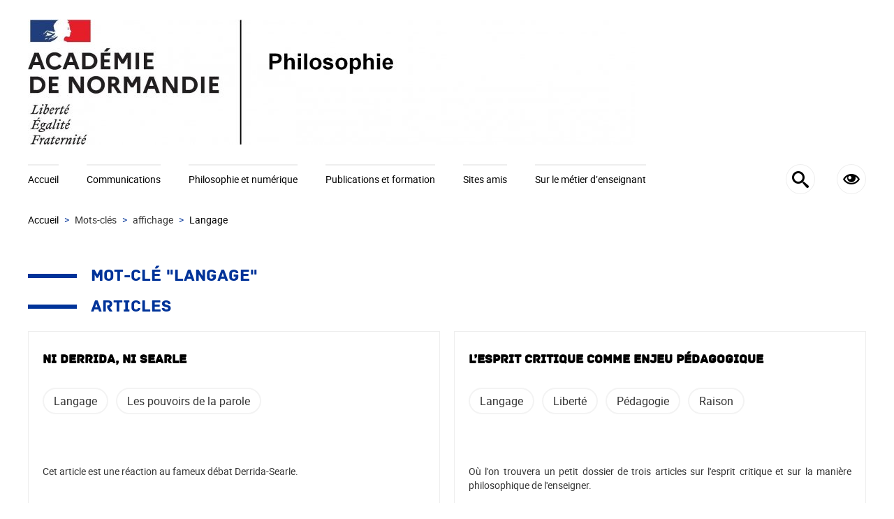

--- FILE ---
content_type: text/html; charset=utf-8
request_url: https://philosophie.ac-normandie.fr/spip.php?mot34
body_size: 8727
content:
<!DOCTYPE HTML>
<html class="page_mot sans_composition ltr fr no-js" lang="fr" dir="ltr">
	<head>
		<script type='text/javascript'>/*<![CDATA[*/(function(H){H.className=H.className.replace(/\bno-js\b/,'js')})(document.documentElement);/*]]>*/</script>
		
		<meta http-equiv="Content-Type" content="text/html; charset=utf-8" />

		<title>Langage - Philosophie - Espace pédagogique académique</title>


<link rel="alternate" type="application/rss+xml" title="Langage" href="spip.php?page=backend&amp;id_mot=34" />


<link rel="icon" type="image/x-icon" href="https://philosophie.ac-normandie.fr/plugins/interface-publique/spipr-educ/favicon.ico" />
<link rel="shortcut icon" type="image/x-icon" href="https://philosophie.ac-normandie.fr/plugins/interface-publique/spipr-educ/favicon.ico" /><meta http-equiv="Content-Type" content="text/html; charset=utf-8" />


<meta name="generator" content="SPIP 4.4.5" />

<script type="text/javascript">
var error_on_ajaxform='Oups. Une erreur inattendue a empêché de soumettre le formulaire. Vous pouvez essayer à nouveau.';
</script>

<link rel="alternate" type="application/rss+xml" title="Syndiquer tout le site" href="spip.php?page=backend" />
<meta name="viewport" content="width=device-width, initial-scale=1.0">

<link rel="stylesheet" href="squelettes-dist/css/font.css?1739522556" type="text/css" />
<link rel="stylesheet" href="local/cache-less/bootstrap-cssify-83d67ed.css?1768597243" type="text/css" />
<link rel="stylesheet" href="local/cache-less/responsive-cssify-bfd740e.css?1768597243" type="text/css" />
<link rel="stylesheet" href="local/cache-less/box-cssify-ca5c997.css?1768597243" type="text/css" />
<link rel="stylesheet" href="plugins/interface-publique/z-core/css/box_skins.css?1742814022" type="text/css" />

<link rel="stylesheet" href="plugins/developpement/bootstrap2/bootstrap2spip/css/spip.css?1742814324" type="text/css" />
<link rel="stylesheet" href="local/cache-less/spip.comment-cssify-ee870c5.css?1768597243" type="text/css" />
<link rel="stylesheet" href="local/cache-less/spip.list-cssify-64c6c71.css?1768597243" type="text/css" />
<link rel="stylesheet" href="plugins/interface-publique/spipr-educ/css/spip.petition.css?1742814047" type="text/css" />




<link rel="stylesheet" href="plugins/interface-publique/z-core/css/theme.css?1742814022" type="text/css" />










<link rel="stylesheet" href="local/cache-less/lessdyn-css_spipr_educ_less-71efdcce-cssify-a0cb6c5.css?1768597243" type="text/css" />


<link rel="stylesheet" href="plugins/interface-publique/spipr-educ/css/style_dyslexie.css?1742814047" type="text/css" id="spipr_educ_css_opendys"/>


<script type='text/javascript'>var var_zajax_content='content';</script><script>
var mediabox_settings={"auto_detect":true,"ns":"box","tt_img":true,"sel_g":"#documents_portfolio a[type='image\/jpeg'],#documents_portfolio a[type='image\/png'],#documents_portfolio a[type='image\/gif']","sel_c":".mediabox","str_ssStart":"Diaporama","str_ssStop":"Arr\u00eater","str_cur":"{current}\/{total}","str_prev":"Pr\u00e9c\u00e9dent","str_next":"Suivant","str_close":"Fermer","str_loading":"Chargement\u2026","str_petc":"Taper \u2019Echap\u2019 pour fermer","str_dialTitDef":"Boite de dialogue","str_dialTitMed":"Affichage d\u2019un media","splash_url":"","lity":{"skin":"_simple-dark","maxWidth":"90%","maxHeight":"90%","minWidth":"400px","minHeight":"","slideshow_speed":"2500","opacite":"0.9","defaultCaptionState":"expanded"}};
</script>
<!-- insert_head_css -->
<link rel="stylesheet" href="plugins-dist/mediabox/lib/lity/lity.css?1757321560" type="text/css" media="all" />
<link rel="stylesheet" href="plugins-dist/mediabox/lity/css/lity.mediabox.css?1757321560" type="text/css" media="all" />
<link rel="stylesheet" href="plugins-dist/mediabox/lity/skins/_simple-dark/lity.css?1757321560" type="text/css" media="all" /><link rel='stylesheet' type='text/css' media='all' href='plugins-dist/porte_plume/css/barre_outils.css?1757321562' />
<link rel='stylesheet' type='text/css' media='all' href='local/cache-css/cssdyn-css_barre_outils_icones_css-9ea3666b.css?1742998937' />

<!-- Debut CS -->
<link rel="stylesheet" href="local/couteau-suisse/header.css" type="text/css" media="all" />
<!-- Fin CS -->


<link rel="stylesheet" href="plugins/contenu/porte_plume_enluminures_typographiques/css/enluminurestypo.css" type="text/css" media="all" />
<link rel='stylesheet' href='plugins/navigation/nuage/css/nuage.css' type='text/css' />





<script src="prive/javascript/jquery.js?1757317676" type="text/javascript"></script>

<script src="prive/javascript/jquery.form.js?1757317676" type="text/javascript"></script>

<script src="prive/javascript/jquery.autosave.js?1757317676" type="text/javascript"></script>

<script src="prive/javascript/jquery.placeholder-label.js?1757317676" type="text/javascript"></script>

<script src="prive/javascript/ajaxCallback.js?1757317676" type="text/javascript"></script>

<script src="prive/javascript/js.cookie.js?1757317676" type="text/javascript"></script>
<!-- insert_head -->
<script src="plugins-dist/mediabox/lib/lity/lity.js?1757321560" type="text/javascript"></script>
<script src="plugins-dist/mediabox/lity/js/lity.mediabox.js?1757321560" type="text/javascript"></script>
<script src="plugins-dist/mediabox/javascript/spip.mediabox.js?1757321560" type="text/javascript"></script><script type='text/javascript' src='plugins-dist/porte_plume/javascript/jquery.markitup_pour_spip.js?1757321562'></script>
<script type='text/javascript' src='plugins-dist/porte_plume/javascript/jquery.previsu_spip.js?1757321562'></script>
<script type='text/javascript' src='local/cache-js/jsdyn-javascript_porte_plume_start_js-fa628b1c.js?1742998937'></script>
<!-- SpipProprio insert head --><!-- END ADX Menu insert head -->

<!-- Debut CS -->
<script src="local/couteau-suisse/header.js" type="text/javascript"></script>
<!-- Fin CS -->



<script type="text/javascript" src="plugins/developpement/bootstrap2/bootstrap/js/bootstrap-collapse.js" id="spipr_educ_collapse"></script>
<script type="text/javascript" src="plugins/developpement/bootstrap2/bootstrap/js/bootstrap-dropdown.js"></script>

<script type="text/javascript" src="plugins/developpement/bootstrap2/bootstrap/js/bootstrap-carousel.js" id="spipr_educ_carousel"></script>
<script type="text/javascript" src="plugins/developpement/bootstrap2/bootstrap/js/bootstrap-transition.js"></script>
<script type="text/javascript" src="plugins/interface-publique/spipr-educ/js/menu.dropdown.js"></script>
<script type="text/javascript" src="plugins/interface-publique/spipr-educ/js/dyslexie.js" id="spipr_educ_accessibilite"></script>

<!--[if lt IE 9]>
<script src="plugins/developpement/bootstrap2/bootstrap2spip/js/html5.js"></script>
<script src="plugins/developpement/bootstrap2/bootstrap2spip/js/respond.min.js"></script>
<![endif]--><script type="text/javascript" src="plugins/interface-publique/spipr-educ/themes/educnat/js/educnat.js"></script>



	<div class='ajaxbloc' data-ajax-env='sEOwrGSTVfkJEeVHpg/mvTPpka40ijijXa0itIQe1leymUQuJUKWoHsLMUeystc1Ca8tLuVYWGov3/raZgFdiX7BA3Bu+RmkCm/e/5tM6K3ps2LvMp+us6FAtlPbiGwIgNY4qCtOE4gS5z3TdiDcBoPq8/gknACortLElcgtXX+g1ZLYZ7WoPFsdJ1IQwDmH9pPiav+t8C1Cc8bfVbG1R72saD2+Nv196Lu+1R5F9a5trMW23Zc/dS8zd3JltGLDIHVD1A7mkxhpniWesB5fqV/n8olvN72yknY=' data-origin="spip.php?mot34">
<script type='text/javascript'>
$(function() {
        
        // liens externes : dans une nouvelle fenetre 
        $('a.spip_out,.articles-virtuels a').attr("target", "_blank");
        
        // articles virtuels consideres comme liens externes
        $('.articles-virtuels a').addClass("spip_out");
        
        // accessibilité (validité html) : ces attributs ne sont plus présents dans le code des pages mais on les ajoute en js
        $('#recherche').attr('autocapitalize','off').attr('autocorrect','off');

        // bouton impression
        $('.bouton_print').on("click",function(){ window.print();});
        
        // Bouton backtotop : on l'ajoute au dom + comportement d'apparition et de clic
        $( "body" ).append( "<div id='backtotop' title='Haut de page'><span style='font-family:icomoon;'></span></div>" );
        $(window).scroll(function() {
                if($('html').scrollTop() > 300 || $('body').scrollTop() > 300) { $('#backtotop').fadeIn();}
                else { $('#backtotop').fadeOut(); }
        });
        $('#backtotop').on('click',function() {
            $('html,body').animate({ scrollTop: 0 }, 900, function() {
                $("html, body").off("scroll mousedown DOMMouseScroll mousewheel keyup");
            });
            return false;
        });
                
        // carousel
        var cookieStop=Cookies.get("carousel");
        if (cookieStop!='') {
            $('#carousel').carousel({interval:8000});
            $('#carousel-pause-cancel').hide();
        }
        else{
            $('#carousel-pause').hide();
        }
        //bouton arret temporaire du carousel
        $('#carousel-pause').on('click',function(){
            $('#carousel').carousel('pause');
            Cookies.set("carousel",'',{expires:365});
            $(this).hide();
            $('#carousel-pause-cancel').show();
            return false;
        });
        //bouton arret/reprise definitive du carousel
        $('#carousel-pause-cancel').on('click',function() {
            $.removeCookie('stop-carousel');
            $('#carousel').carousel('next');
            $('#carousel').carousel({interval:8000});
            $(this).hide();
            $('#carousel-pause').show();
            return false;
        });
        $(".menu_ouvrant").on('mouseover',function(){$(this).addClass('pseudo_link');})
                          .on('mouseout',function(){$(this).removeClass('pseudo_link');})
                          .on('click',function(){$(this).next().toggle("slow");});
        callbackToggleBreves(true);
        if (typeof onAjaxLoad == 'function') onAjaxLoad(callbackToggleBreves); // callback pour les breves lors de pagination ajax (merci astuces spip)
});

$.removeCookie = function (key, options) {
	if (Cookies.get(key) === undefined) {
		return false;
	}
	// Must not alter options, thus extending a fresh object...
	Cookies.set(key, '', $.extend({}, options, { expires: -1 }));
	return !Cookies.get(key);
};

function callbackToggleBreves(chargement) {
        if(chargement || $(this).parents().hasClass("breves")){
                $(".liste.breves li.item div.breve_content").css({display:'none'});
                $(".liste.breves li.item .h3-like a").toggleClass('ouvrable');
                $(".liste.breves li.item .h3-like").off("click");
                $(".liste.breves li.item .h3-like").on("click",function(){ // Affichage des breves
                        $(this).next().slideToggle();
                        $(this).children().toggleClass("ouvrable");
                        return false;
                });
        }
}
</script></div><!--ajaxbloc-->	</head>
	<body>
		<div class="container">
			<div class="header" id="header">
				<div class='ajaxbloc' data-ajax-env='sFy0rGOTVXop0WVGfoqH8Tvokayhzdg2173NKhs9MOBW4i3VeksoQysReHwZs2PYrS1gbfkrsbf7tSreGFbPTVcwp+tklUE4mlojXFFz+OT4+SHlbm00hs2aSw3J19kAg7cujtbfLVRC/mRhyyEZPr/SXdR5tVKdIHukJMuAJQIQRpLm07NGnwc967xV26FZREXo3Pnb8kSWjwWrNsmysY2kjt2M80jNK71i8zgX+Wui/t7FLN7jgIAZyE8ApIBe+4CemB7Pi5z4CMOo8KBUpveG' data-origin="spip.php?mot34">
<div id="header_educnat">
<header class="accueil">
	 <a rel="start home" href="https://philosophie.ac-normandie.fr/" title="Accueil"
	><h1 id="logo_site_spip"><img
	src="local/cache-vignettes/L869xH179/siteon0-66cc8.jpg?1741020593" class='spip_logo' width='869' height='179' alt='Philosophie - Espace p&#233;dagogique acad&#233;mique' /> 
	</h1> </a>
</header>
</div></div><!--ajaxbloc-->
	<div class='ajaxbloc' data-ajax-env='sEM0SGSDVbn5Rn9GLftK8pnWE0nKaW0Te8y6mPcd8FEY2cxaKq3GQV89wYO9DubzQSy+ehzt4XQyskyOY0/GMC80A9mjnzHcvdIA0VYTgDueSZi9end/AAAyRLabUURgWB3u2MQEixKH0Ik7ICPa+ZoUfDi/7xvjWE9Fouber4LncyLH/5InXhtuz5s1W6GZQ+vwTiQ26uf4viiX+B+yH/Gs9T0r8QtC7Lsu1g7F9fKBMoqaDO4LZLYPU6E8sirDInVLpI72qwhpviXehq9YnwMyDQ==' data-origin="spip.php?mot34">
<div class="navbar navbar-inverse" id="nav"><div class="navbar">
<div class="menu menu-container navbar-inner" id="navbar-reduction">
	<div id="container-menu-reduit">
		<div id="icone_mariane_reduit"></div>
		<a class="btn btn-navbar" data-toggle="collapse" data-target=".nav-collapse-main"><span class="icon-bar"></span><span class="icon-bar"></span><span class="icon-bar"></span></a>
<div class="nav-collapse nav-collapse-main collapse"><ul class="menu-items menu-liste nav span12">
			
			<li class="item menu-entree home"><a href="https://philosophie.ac-normandie.fr" ">Accueil</a></li>
			
			
			
			
			
			
			<li class="item item-54 menu-entree dropdown">
				<a href="spip.php?rubrique54" class="dropdown-toggle" data-toggle="dropdown">Communications</a>
				<div class="dropdown-menu"><div class="dropdown-menu-container">
					<div class="dropdown-menu-premier">
						<h2><a href="spip.php?rubrique54">Communications</a></h2>
						<div class="h2-rubrique-descriptif">Vous trouverez ici des annonces pour les événements passés et à venir, ainsi que les communications officielles de Franck Lelièvre (ancien IA-IPR). Textes officiels et recommandations Communications de l&#039;IA-IPR Événements</div>
					</div>
					<div class="dropdown-menu-second dropdown-menu-second-large">
						<ul class="menu-dropdown-menu-second">
							
							<li class="item menu-entree">
								<a href="spip.php?rubrique70">Communications de l&#8217;IA-IPR</a>
								
							</li>
							
							<li class="item menu-entree">
								<a href="spip.php?rubrique58">Événements</a>
								
							</li>
							
							<li class="item menu-entree">
								<a href="spip.php?rubrique84">Textes officiels et recommandations</a>
								
							</li>
							
						</ul>
					</div>
				</div></div>
			</li>
			
			
			
			<li class="item item-57 menu-entree dropdown">
				<a href="spip.php?rubrique57" class="dropdown-toggle" data-toggle="dropdown">Philosophie et numérique</a>
				<div class="dropdown-menu"><div class="dropdown-menu-container">
					<div class="dropdown-menu-premier">
						<h2><a href="spip.php?rubrique57">Philosophie et numérique</a></h2>
						<div class="h2-rubrique-descriptif">Dans cette rubrique, vous trouverez des réflexions philosophiques sur le &#034;numérique&#034;, c&#039;est-à-dire les ordinateurs et les réseaux, à la fois pour comprendre et utiliser les outils numériques dans la classe de philo. Comprendre l&#039;informatique et les réseaux Le numérique dans&nbsp;(…)</div>
					</div>
					<div class="dropdown-menu-second dropdown-menu-second-large">
						<ul class="menu-dropdown-menu-second">
							
							<li class="item menu-entree">
								<a href="spip.php?rubrique76">Comprendre l&#8217;informatique et les réseaux</a>
								
							</li>
							
							<li class="item menu-entree">
								<a href="spip.php?rubrique77">Le numérique dans la classe de philosophie</a>
								
							</li>
							
							<li class="item menu-entree">
								<a href="spip.php?rubrique75">Philosophie de l&#8217;informatique libre</a>
								
							</li>
							
						</ul>
					</div>
				</div></div>
			</li>
			
			
			
			<li class="item item-55 menu-entree dropdown">
				<a href="spip.php?rubrique55" class="dropdown-toggle" data-toggle="dropdown">Publications et formation</a>
				<div class="dropdown-menu"><div class="dropdown-menu-container">
					<div class="dropdown-menu-premier">
						<h2><a href="spip.php?rubrique55">Publications et formation</a></h2>
						<div class="h2-rubrique-descriptif">Vous trouverez ici des articles de recherche divers ainsi que des documents relatifs à la formation des enseignantes et enseignants. Fiches de lecture Publications originales Formation continue Relai de publications diverses Préparation aux concours</div>
					</div>
					<div class="dropdown-menu-second dropdown-menu-second-large">
						<ul class="menu-dropdown-menu-second">
							
							<li class="item menu-entree">
								<a href="spip.php?rubrique67">Fiches de lecture</a>
								
							</li>
							
							<li class="item menu-entree">
								<a href="spip.php?rubrique60">Publications originales</a>
								
							</li>
							
							<li class="item menu-entree">
								<a href="spip.php?rubrique62">Relai de publications diverses</a>
								
							</li>
							
						</ul>
					</div>
				</div></div>
			</li>
			
			
			
			<li class="item menu-entree item-71"><a href="spip.php?rubrique71">Sites amis</a></li>
			
			
			
			<li class="item item-56 menu-entree dropdown">
				<a href="spip.php?rubrique56" class="dropdown-toggle" data-toggle="dropdown">Sur le métier d&#8217;enseignant</a>
				<div class="dropdown-menu"><div class="dropdown-menu-container">
					<div class="dropdown-menu-premier">
						<h2><a href="spip.php?rubrique56">Sur le métier d&#8217;enseignant</a></h2>
						<div class="h2-rubrique-descriptif">Dans cette rubrique, vous trouverez des informations et des réflexions sur le métier d&#039;enseignant de philosophie, ainsi que des retours d&#039;expérience. Associations, syndicats et autres activités grégaires Contenus pédagogiques DNL (Certification discipline non linguistique) Enseigner la&nbsp;(…)</div>
					</div>
					<div class="dropdown-menu-second dropdown-menu-second-large">
						<ul class="menu-dropdown-menu-second">
							
							<li class="item menu-entree">
								<a href="spip.php?rubrique63">Associations, syndicats et autres activités grégaires</a>
								
							</li>
							
							<li class="item menu-entree">
								<a href="spip.php?rubrique65">Contenus pédagogiques</a>
								
							</li>
							
							<li class="item menu-entree">
								<a href="spip.php?rubrique83">Enseigner la philosophie en classes technologiques</a>
								
							</li>
							
							<li class="item menu-entree">
								<a href="spip.php?rubrique66">Les valeurs de la République</a>
								
							</li>
							
							<li class="item menu-entree">
								<a href="spip.php?rubrique64">Réflexions sur le métier d&#8217;enseignant de philosophie dans le secondaire</a>
								
							</li>
							
						</ul>
					</div>
				</div></div>
			</li>
			
			
			<li class="recherche_popin_accessibilite_petits_ecrans">
				<a href="spip.php?page=recherche">&#xe986; <span class="ecriture_roboto">Rechercher sur le site</span></a>
				<a href="spip.php?page=popin_accessibilite" class="popin">&#xe9ce; <span class="ecriture_roboto">Paramètres d'accessibilité</span></a>
			</li>
		</ul></div>
		<div id="bloc_acces_recherche">
			<a href="spip.php?page=recherche" title="Rechercher sur le site">&#xe986;</a>
			<a href="spip.php?page=popin_accessibilite" title="Paramètres d'accessibilité" class="popin">&#xe9ce;</a>
		</div>
	</div>
</div>
</div>
<div id="suite-navbar-reduction"></div></div></div><!--ajaxbloc-->			</div>
			<div class="content_educnat">
				<div class="wrapper" id="wrapper">
					<div class="content" id="content">
						<ul class="breadcrumb">
	<li><a href="https://philosophie.ac-normandie.fr/">Accueil</a><span class="divider"> &gt; </span></li>
	<li><span>Mots-clés</span><span class="divider"> &gt; </span></li>
	<li><span>affichage</span><span class="divider"> &gt; </span></li>
	<li class="active"><span>Langage</span></li>
</ul>						<div id="container_mot_spipr_educ">
<section>


	
	


  <header class="cartouche">
      <h1 class="" id="page_mot_titre">Mot-clé "Langage"</h1>
  </header>

	<div class="main">
		
	
			
		
		<div class="liste long articles" id="sommaire_derniers_articles">
			<a id='pagination_articles' class='pagination_ancre'></a>
			<div class="clearfix"></div>
			<div class="container_h2">
			<h2 class="h2">Articles</h2></div>
			
			
			
			
			
			
			
					
			
			<ul id="liste-a-gauche">
				
				<li class="item">
				<h3 class="presentation_article_titre titre"><a href="spip.php?article621">Ni Derrida, ni Searle</a></h3>

<div class="presentation_article_mots_cles_container">
<ul class="presentation_article_mots_cles">

<li><a href="spip.php?mot34">Langage</a></li>

<li><a href="spip.php?mot45">Les pouvoirs de la parole</a></li>

</ul>
</div>

<div class="presentation_article_introduction texte"><a href="spip.php?article621">Cet article est une réaction au fameux débat Derrida-Searle.</a></div>
<a class="presentation_article_bouton deux" href="spip.php?article621">En savoir plus</a></li>
				
				<li class="item">
				<h3 class="presentation_article_titre titre"><a href="spip.php?article561">Petit voyage sur Terre Jumelle...</a></h3>

<div class="presentation_article_mots_cles_container">
<ul class="presentation_article_mots_cles">

<li><a href="spip.php?mot30">Conscience</a></li>

<li><a href="spip.php?mot34">Langage</a></li>

<li><a href="spip.php?mot37">Raison</a></li>

</ul>
</div>

<div class="presentation_article_introduction texte"><a href="spip.php?article561">Une présentation en français de la très célèbre expérience de pensée de Putnam, par François Récanati du Collège de France.</a></div>
<a class="presentation_article_bouton un" href="spip.php?article561">En savoir plus</a></li>
				
				<li class="item">
				<h3 class="presentation_article_titre titre"><a href="spip.php?article622">Parution de la Lettre ÉduNum Philosophie n&#176;14 - juin 2023</a></h3>

<div class="presentation_article_mots_cles_container">
<ul class="presentation_article_mots_cles">

<li><a href="spip.php?mot28">Art</a></li>

<li><a href="spip.php?mot44">Humanités, Littérature et Philosophie</a></li>

<li><a href="spip.php?mot34">Langage</a></li>

<li><a href="spip.php?mot36">Nature</a></li>

<li><a href="spip.php?mot43">Pédagogie</a></li>

<li><a href="spip.php?mot40">Technique</a></li>

</ul>
</div>

<div class="presentation_article_introduction texte"><a href="spip.php?article622">Présentation et liens vers la Lettre ÉduNum Philosophie n&#176;14, de juin 2023. Les cinq thèmes abordés sont l'immersion, l'hybridation, l'intelligence artificielle, la ludification et le corps.</a></div>
<a class="presentation_article_bouton deux" href="spip.php?article622">En savoir plus</a></li>
				
			</ul>
			
			
			<ul id="liste-a-droite">
				
				<li class="item">
				<h3 class="presentation_article_titre titre"><a href="spip.php?article601">L&#8217;esprit critique comme enjeu pédagogique</a></h3>

<div class="presentation_article_mots_cles_container">
<ul class="presentation_article_mots_cles">

<li><a href="spip.php?mot34">Langage</a></li>

<li><a href="spip.php?mot35">Liberté</a></li>

<li><a href="spip.php?mot43">Pédagogie</a></li>

<li><a href="spip.php?mot37">Raison</a></li>

</ul>
</div>

<div class="presentation_article_introduction texte"><a href="spip.php?article601">Où l'on trouvera un petit dossier de trois articles sur l'esprit critique et sur la manière philosophique de l'enseigner.</a></div>
<a class="presentation_article_bouton un" href="spip.php?article601">En savoir plus</a></li>
				
				<li class="item">
				<h3 class="presentation_article_titre titre"><a href="spip.php?article598">Strawson &amp; Evans 1972 Langage et créativité</a></h3>

<div class="presentation_article_mots_cles_container">
<ul class="presentation_article_mots_cles">

<li><a href="spip.php?mot34">Langage</a></li>

<li><a href="spip.php?mot45">Les pouvoirs de la parole</a></li>

<li><a href="spip.php?mot37">Raison</a></li>

<li><a href="spip.php?mot26">Vérité</a></li>

</ul>
</div>

<div class="presentation_article_introduction texte"><a href="spip.php?article598">Une conversation entre Peter Strawson et Gareth Evans, deux philosophes du langage ordinaire (vostfr).</a></div>
<a class="presentation_article_bouton deux" href="spip.php?article598">En savoir plus</a></li>
				
				<li class="item">
				<h3 class="presentation_article_titre titre"><a href="spip.php?article596">Dire ce que l’on pense&nbsp;: la parrhèsia chez Michel Foucault</a></h3>

<div class="presentation_article_mots_cles_container">
<ul class="presentation_article_mots_cles">

<li><a href="spip.php?mot34">Langage</a></li>

<li><a href="spip.php?mot45">Les pouvoirs de la parole</a></li>

<li><a href="spip.php?mot26">Vérité</a></li>

</ul>
</div>

<div class="presentation_article_introduction texte"><a href="spip.php?article596"> 

par Jérôme LAURENT (Université de Caen Normandie) 

Ce texte a d’abord été publié dans Langage et pensée dans la philosophie française, Reims, épure, 2016, p. 189-209. 

Cliquez sur le lien ci-dessous : </a></div>
<a class="presentation_article_bouton un" href="spip.php?article596">En savoir plus</a></li>
				
			</ul>
			
			
			<ul id="liste-complete">
				
				<li class="item">
				<h3 class="presentation_article_titre titre"><a href="spip.php?article621">Ni Derrida, ni Searle</a></h3>

<div class="presentation_article_mots_cles_container">
<ul class="presentation_article_mots_cles">

<li><a href="spip.php?mot34">Langage</a></li>

<li><a href="spip.php?mot45">Les pouvoirs de la parole</a></li>

</ul>
</div>

<div class="presentation_article_introduction texte"><a href="spip.php?article621">Cet article est une réaction au fameux débat Derrida-Searle.</a></div>
<a class="presentation_article_bouton un" href="spip.php?article621">En savoir plus</a></li>
				
				<li class="item">
				<h3 class="presentation_article_titre titre"><a href="spip.php?article601">L&#8217;esprit critique comme enjeu pédagogique</a></h3>

<div class="presentation_article_mots_cles_container">
<ul class="presentation_article_mots_cles">

<li><a href="spip.php?mot34">Langage</a></li>

<li><a href="spip.php?mot35">Liberté</a></li>

<li><a href="spip.php?mot43">Pédagogie</a></li>

<li><a href="spip.php?mot37">Raison</a></li>

</ul>
</div>

<div class="presentation_article_introduction texte"><a href="spip.php?article601">Où l'on trouvera un petit dossier de trois articles sur l'esprit critique et sur la manière philosophique de l'enseigner.</a></div>
<a class="presentation_article_bouton deux" href="spip.php?article601">En savoir plus</a></li>
				
				<li class="item">
				<h3 class="presentation_article_titre titre"><a href="spip.php?article561">Petit voyage sur Terre Jumelle...</a></h3>

<div class="presentation_article_mots_cles_container">
<ul class="presentation_article_mots_cles">

<li><a href="spip.php?mot30">Conscience</a></li>

<li><a href="spip.php?mot34">Langage</a></li>

<li><a href="spip.php?mot37">Raison</a></li>

</ul>
</div>

<div class="presentation_article_introduction texte"><a href="spip.php?article561">Une présentation en français de la très célèbre expérience de pensée de Putnam, par François Récanati du Collège de France.</a></div>
<a class="presentation_article_bouton un" href="spip.php?article561">En savoir plus</a></li>
				
				<li class="item">
				<h3 class="presentation_article_titre titre"><a href="spip.php?article598">Strawson &amp; Evans 1972 Langage et créativité</a></h3>

<div class="presentation_article_mots_cles_container">
<ul class="presentation_article_mots_cles">

<li><a href="spip.php?mot34">Langage</a></li>

<li><a href="spip.php?mot45">Les pouvoirs de la parole</a></li>

<li><a href="spip.php?mot37">Raison</a></li>

<li><a href="spip.php?mot26">Vérité</a></li>

</ul>
</div>

<div class="presentation_article_introduction texte"><a href="spip.php?article598">Une conversation entre Peter Strawson et Gareth Evans, deux philosophes du langage ordinaire (vostfr).</a></div>
<a class="presentation_article_bouton deux" href="spip.php?article598">En savoir plus</a></li>
				
				<li class="item">
				<h3 class="presentation_article_titre titre"><a href="spip.php?article622">Parution de la Lettre ÉduNum Philosophie n&#176;14 - juin 2023</a></h3>

<div class="presentation_article_mots_cles_container">
<ul class="presentation_article_mots_cles">

<li><a href="spip.php?mot28">Art</a></li>

<li><a href="spip.php?mot44">Humanités, Littérature et Philosophie</a></li>

<li><a href="spip.php?mot34">Langage</a></li>

<li><a href="spip.php?mot36">Nature</a></li>

<li><a href="spip.php?mot43">Pédagogie</a></li>

<li><a href="spip.php?mot40">Technique</a></li>

</ul>
</div>

<div class="presentation_article_introduction texte"><a href="spip.php?article622">Présentation et liens vers la Lettre ÉduNum Philosophie n&#176;14, de juin 2023. Les cinq thèmes abordés sont l'immersion, l'hybridation, l'intelligence artificielle, la ludification et le corps.</a></div>
<a class="presentation_article_bouton un" href="spip.php?article622">En savoir plus</a></li>
				
				<li class="item">
				<h3 class="presentation_article_titre titre"><a href="spip.php?article596">Dire ce que l’on pense&nbsp;: la parrhèsia chez Michel Foucault</a></h3>

<div class="presentation_article_mots_cles_container">
<ul class="presentation_article_mots_cles">

<li><a href="spip.php?mot34">Langage</a></li>

<li><a href="spip.php?mot45">Les pouvoirs de la parole</a></li>

<li><a href="spip.php?mot26">Vérité</a></li>

</ul>
</div>

<div class="presentation_article_introduction texte"><a href="spip.php?article596"> 

par Jérôme LAURENT (Université de Caen Normandie) 

Ce texte a d’abord été publié dans Langage et pensée dans la philosophie française, Reims, épure, 2016, p. 189-209. 

Cliquez sur le lien ci-dessous : </a></div>
<a class="presentation_article_bouton deux" href="spip.php?article596">En savoir plus</a></li>
				
			</ul>
			
			<div class="clearfix"></div>
			<div class="pagination center"><ul><li class="active"><span class="on active">0</span></li><li><a href='spip.php?mot34&amp;debut_articles=6#pagination_articles' class='lien_pagination' rel='nofollow'>6</a></li><li><a href='spip.php?mot34&amp;debut_articles=12#pagination_articles' class='lien_pagination' rel='nofollow'>12</a></li>
	</ul></div>
			<div class="clearfix"></div>
		</div>
		
	
	</div>

	<aside>


		
		

		
		

		
		

		
		
	</aside>
	
</section></div>					</div>
				</div>
				<div class="aside secondary" id="aside">
									</div>
				<div class="extra secondary" id="extra">
					<div class="liste mots mot_blocs">
      <a id='pagination_mots_freres' class='pagination_ancre'></a>
      <h2 class="h2">Mots-clés dans le même groupe</h2>
      <ul class="liste-items">
          
          <li class="item"><a href="spip.php?mot28">Art</a></li>
          
          <li class="item"><a href="spip.php?mot29">Bonheur</a></li>
          
          <li class="item"><a href="spip.php?mot30">Conscience</a></li>
          
          <li class="item"><a href="spip.php?mot49">Création, continuités, ruptures</a></li>
          
          <li class="item"><a href="spip.php?mot51">Décrire, figurer, imaginer</a></li>
          
          <li class="item"><a href="spip.php?mot31">Devoir</a></li>
          
          <li class="item"><a href="spip.php?mot52">Enseignement moral et civique</a></li>
          
          <li class="item"><a href="spip.php?mot46">Histoire et violence</a></li>
          
          <li class="item"><a href="spip.php?mot44">Humanités, Littérature et Philosophie</a></li>
          
          <li class="item"><a href="spip.php?mot33">Inconscient</a></li>
          
      </ul>
      <div class="pagination"><ul><li class="active"><span class="on active">0</span></li><li><a href='spip.php?mot34&amp;debut_mots_freres=10#pagination_mots_freres' class='lien_pagination' rel='nofollow'>10</a></li><li><a href='spip.php?mot34&amp;debut_mots_freres=20#pagination_mots_freres' class='lien_pagination' rel='nofollow'>20</a></li>
	</ul></div>
  </div>				</div>
			</div>
			<div class="footer" id="footer">
				<div class='ajaxbloc' data-ajax-env='[base64]' data-origin="spip.php?mot34">
<!-- On teste ici s'il y a lieu de générer une liste des partenaires ou non : incidence CSS -->



<ul id="pied">
	<li class="pied_cat">
		<div class="pied_label">Rectorat de l’académie de Normandie</div>
		<ul class="pied_liste">
			<li class="pied_niv2">168, rue Caponière</li>
			<li class="pied_niv2">B.P. 46184</li>
			<li class="pied_niv2">14061 Caen Cedex</li>
			<li class="pied_niv2">T&eacute;l. <a href="tel:+33231301500" title="Appel téléphonique au 02 31 30 15 00">02 31 30 15 00</a></li>
			<li class="pied_niv2"><a href="http://www.ac-normandie.fr" title="Site Web - nouvelle fen&ecirc;tre" target="_blank">Site Web</a></li>
		</ul>
	</li>
	<li class="pied_cat">
		<div class="pied_label">Directions des services départementaux de l'éducation nationale</div>
		<ul class="pied_liste">
			<li class="pied_niv2">
				<a href="https://www.ac-normandie.fr/dsden14" title="Calvados - nouvelle fen&ecirc;tre" target="_blank">Calvados</a>
			</li>
			<li class="pied_niv2">
				<a href="https://www.ac-normandie.fr/dsden27" title="Eure - nouvelle fen&ecirc;tre" target="_blank">Eure</a>
			</li>
			<li class="pied_niv2">
				<a href="https://www.ac-normandie.fr/dsden50" title="Manche - nouvelle fen&ecirc;tre" target="_blank">Manche</a>
			</li>
			<li class="pied_niv2">
				<a href="https://www.ac-normandie.fr/dsden61" title="Orne - nouvelle fen&ecirc;tre" target="_blank">Orne</a>
			</li>
			<li class="pied_niv2">
				<a href="https://www.ac-normandie.fr/dsden76" title="Seine-Maritime - nouvelle fen&ecirc;tre" target="_blank">Seine-Maritime</a>
			</li>
		</ul>
	</li>
	<li class="pied_cat">
		<div class="pied_label">Services</div>
		<ul class="pied_liste">
			<li class="pied_niv2">
				<a href="https://webmail.ac-normandie.fr" title="Webmail - nouvelle fen&ecirc;tre" target="_blank">Webmail</a><br />
			</li>
			<li class="pied_niv2">
				<a href="https://extranet.ac-normandie.fr/iprof/" title="I-prof - nouvelle fen&ecirc;tre" target="_blank">I-prof</a><br />
			</li>
			<li class="pied_niv2">
				<a href="http://portail-metier.ac-rouen.fr/" title="Portail Métier - nouvelle fen&ecirc;tre" target="_blank">Portail Métier</a><br />
			</li>
			<li class="pied_niv2">
				<a href="https://monintranet.ac-caen.fr/" title="Mon intranet académique- nouvelle fen&ecirc;tre" target="_blank">Mon intranet académique</a><br />
			</li>
			<li class="pied_niv2">
				<a href="http://www.ac-normandie.fr/pedagogie/enseignements/" title="Les sites disciplinaires - nouvelle fen&ecirc;tre" target="_blank">Les sites disciplinaires</a><br />
			</li>
			<li class="pied_niv2">
				<a href="http://www.education.gouv.fr/pid285/le-bulletin-officiel.html" title="Bulletin officiel - nouvelle fen&ecirc;tre" target="_blank">Bulletin officiel</a><br />
			</li>
		</ul>
	</li>
	<li class="pied_cat">
		<div class="pied_label">Minist&egrave;re</div>
		<ul class="pied_liste">
			<li class="pied_niv2">
				<a href="http://www.education.gouv.fr" title="Ministère de l'Éducation nationale - nouvelle fen&ecirc;tre" target="_blank">Ministère de l'Éducation nationale et de la Jeunesse</a>
			</li>
			<li class="pied_niv2">
				<a href="http://www.enseignementsup-recherche.gouv.fr" title="Ministère de l'Enseignement supérieur - nouvelle fen&ecirc;tre" target="_blank">Ministère de l'Enseignement supérieur et de la Recherche</a>
			</li>
			<li class="pied_niv2">
				<a href="http://eduscol.education.fr/" title="&eacute;duscol - nouvelle fen&ecirc;tre" target="_blank">&eacute;du<b>scol</b> : portail national des professionnels de l'&eacute;ducation</a>
			</li>
		</ul>
	</li>
</ul>
<div class="nettoyeur" style="margin:0;padding:0;"></div>
<ul id="footer-plain">
    
	<li class="footer_separation"><a href="spip.php?page=backend" title="Flux RSS">Flux RSS</a></li>
	<li class="footer_separation"><a href="spip.php?page=plan">Plan du site</a></li>
	<li class="footer_separation"><a href="spip.php?page=mentions_philo&amp;lang=fr">Mentions légales</a></li>
	<li class="footer_separation"><a href="spip.php?page=mentions_philo#accessibilite_du_site">Accessibilité : non conforme</a></li>
	<li class="footer_separation"><a href="spip.php?page=ecrire" title="Flux RSS">Flux RSS</a></li>
	<li class="footer_separation"><a href="ecrire" title="Rédaction">Rédaction</a></li>
	<!-- Gestion de la session -->
	
	<li> <a href="https://philosophie.ac-normandie.fr/spip.php?login0&amp;page=login&amp;cicas=oui&amp;url=.%2Fspip.php%3Fmot34" class='login_modal'>Se connecter</a></li>
    <li class="footer_copyright">
		
			2013-2026 © Philosophie - Espace pédagogique académique
		
    </li>
	<div class="nettoyeur" style="margin:0;padding:0;"></div>

</ul></div><!--ajaxbloc-->			</div>
		</div>
</body></html>

--- FILE ---
content_type: text/css
request_url: https://philosophie.ac-normandie.fr/local/cache-less/lessdyn-css_spipr_educ_less-71efdcce-cssify-a0cb6c5.css?1768597243
body_size: 23783
content:
/*
#@/var/www/spip/sites/philosophie.ac-normandie.fr/local/cache-less/lessdyn-css_spipr_educ_less-71efdcce.less
#@/var/www/spip/plugins/developpement/bootstrap2/bootstrap/css/responsive-utilities.less
#@/var/www/spip/plugins/developpement/bootstrap2/bootstrap2spip/css/spip.variables.less
#@/var/www/spip/plugins/developpement/bootstrap2/bootstrap/css/mixins.less
#@/var/www/spip/plugins/developpement/bootstrap2/bootstrap2spip/css/scaffolding.less
#@/var/www/spip/plugins/developpement/bootstrap2/bootstrap/css/scaffolding.less
#@/var/www/spip/plugins/developpement/bootstrap2/bootstrap2spip/css/type.less
#@/var/www/spip/plugins/developpement/bootstrap2/bootstrap2spip/css/tables.less
#@/var/www/spip/plugins/developpement/bootstrap2/bootstrap/css/tables.less
#@/var/www/spip/plugins/developpement/bootstrap2/bootstrap2spip/css/pagination.less
#@/var/www/spip/plugins/developpement/bootstrap2/bootstrap/css/pagination.less
#@/var/www/spip/plugins/developpement/bootstrap2/bootstrap/css/breadcrumbs.less
#@/var/www/spip/plugins/developpement/bootstrap2/bootstrap2spip/css/navbar.less
#@/var/www/spip/plugins/developpement/bootstrap2/bootstrap/css/navbar.less
#@/var/www/spip/plugins/developpement/bootstrap2/bootstrap/css/responsive-navbar.less
#@/var/www/spip/plugins/developpement/bootstrap2/bootstrap/css/dropdowns.less
#@/var/www/spip/plugins/developpement/bootstrap2/bootstrap2spip/css/buttons.less
#@/var/www/spip/plugins/developpement/bootstrap2/bootstrap/css/buttons.less
#@/var/www/spip/plugins/developpement/bootstrap2/bootstrap2spip/css/hero-unit.less
#@/var/www/spip/plugins/developpement/bootstrap2/bootstrap/css/carousel.less
#@/var/www/spip/plugins/developpement/bootstrap2/bootstrap2spip/css/layoutgala/39.less
#@/var/www/spip/plugins/developpement/bootstrap2/bootstrap2spip/css/layoutgala/mixins.less
#@/var/www/spip/plugins/developpement/bootstrap2/bootstrap2spip/css/layoutgala/27.less
*/
/* #PRODUIRE{fond=css/spipr_educ.less}
   md5:7d0fdc8f0f6f530e20eed56e22895821 */
@-ms-viewport {
  width: device-width;
}
.hidden {
  display: none;
  visibility: hidden;
}
.visible-phone {
  display: none !important;
}
.visible-tablet {
  display: none !important;
}
.hidden-desktop {
  display: none !important;
}
.visible-desktop {
  display: inherit !important;
}
@media (min-width: 768px) and (max-width: 979px) {
  .hidden-desktop {
    display: inherit !important;
  }
  .visible-desktop {
    display: none !important;
  }
  .visible-tablet {
    display: inherit !important;
  }
  .hidden-tablet {
    display: none !important;
  }
}
@media (max-width: 767px) {
  .hidden-desktop {
    display: inherit !important;
  }
  .visible-desktop {
    display: none !important;
  }
  .visible-phone {
    display: inherit !important;
  }
  .hidden-phone {
    display: none !important;
  }
}
.visible-print {
  display: none !important;
}
@media print {
  .visible-print {
    display: inherit !important;
  }
  .hidden-print {
    display: none !important;
  }
}
.clearfix {
  *zoom: 1;
}
.clearfix:before,
.clearfix:after {
  display: table;
  content: "";
  line-height: 0;
}
.clearfix:after {
  clear: both;
}
.hide-text {
  font: 0/0 a;
  color: transparent;
  text-shadow: none;
  background-color: transparent;
  border: 0;
}
.input-block-level {
  display: block;
  width: 100%;
  min-height: 30px;
  -webkit-box-sizing: border-box;
  -moz-box-sizing: border-box;
  box-sizing: border-box;
}
/* Ici les variables issues de bootstrap2, fichier d'origine variables.less, on réorganise et y ajoute certains éléments si nécessaire... */
body {
  margin: 0;
  font-family: "Roboto", Arial, Helvetica, sans-serif;
  font-size: 14px;
  line-height: 20px;
  color: #333333;
  background-color: #ffffff;
}
a {
  color: #003399;
  text-decoration: none;
}
a:hover,
a:focus {
  color: #000000;
  text-decoration: underline;
}
.img-rounded {
  -webkit-border-radius: 6px;
  -moz-border-radius: 6px;
  border-radius: 6px;
}
.img-polaroid {
  padding: 4px;
  background-color: #fff;
  border: 1px solid #ccc;
  border: 1px solid rgba(0, 0, 0, 0.2);
  -webkit-box-shadow: 0 1px 3px rgba(0, 0, 0, 0.1);
  -moz-box-shadow: 0 1px 3px rgba(0, 0, 0, 0.1);
  box-shadow: 0 1px 3px rgba(0, 0, 0, 0.1);
}
.img-circle {
  -webkit-border-radius: 500px;
  -moz-border-radius: 500px;
  border-radius: 500px;
}
html {
  font-size: 100.01%;
}
/* pour IE < 6 */
/* Cf.: http://www.pompage.net/pompe/definir-des-tailles-de-polices-en-CSS/ et http://forum.alsacreations.com/topic-4-54377-1.html */
body {
  margin: 0;
  font-family: "Roboto", Arial, Helvetica, sans-serif;
  font-size: 0.875em;
  line-height: 1.42857143em;
  color: #333333;
  background-color: #ffffff;
}
/* On peut fournir un texte alternatif dans le <i></i> de l'icon, il est masque */
[class^="icon-"],
[class*=" icon-"] {
  text-indent: 100px;
  overflow: hidden;
}
/* Logos, documents et images */
.spip_documents_left,
.spip_documents_right,
.spip_documents_center img,
.spip_documents:not(.spip_documents_left):not(.spip_documents_right) img,
.spip_logos,
.spip_logo {
  /*.img-polaroid ou .img-rounded ou .img-circle*/
}
.spip_documents {
  margin-top: 1.42857143em;
  margin-bottom: 1.42857143em;
  background: none;
}
.spip_documents,
.spip_documents_center,
.spip_doc_titre,
.spip_doc_descriptif {
  margin-right: auto;
  margin-left: auto;
  text-align: center;
  max-width: 100%;
}
.spip_documents_center {
  clear: both;
  display: block;
  width: 100%;
  -webkit-box-sizing: border-box;
  -moz-box-sizing: border-box;
  box-sizing: border-box;
}
dl.spip_documents dt,
dl.spip_documents dd {
  margin-left: auto;
  margin-right: auto;
  padding-left: 0;
  padding-right: 0;
}
.spip_document figure.spip_doc_inner {
  margin: 0;
}
.spip_documents_left {
  float: left;
  margin: 11px 19px;
  margin-left: 0;
}
.spip_documents_right {
  float: right;
  margin: 11px 19px;
  margin-right: 0;
}
.spip_doc_descriptif {
  clear: both;
}
.cartouche {
  margin-bottom: 1.42857143em;
}
.cartouche:last-child {
  margin-bottom: 0;
}
.cartouche .spip_logos,
.hero-unit .spip_logos,
.entry-title .spip_logos,
.cartouche .spip_logo,
.hero-unit .spip_logo,
.entry-title .spip_logo {
  float: right;
  clear: right;
  margin: 11px 19px;
  margin-top: 0;
  margin-right: 0;
  line-height: 1px;
}
.cartouche h1 + .publication,
.hero-unit h1 + .publication,
.entry h1 + .publication {
  margin-top: -1.42857143em;
}
.cartouche .publication,
.hero-unit .publication,
.entry .publication {
  opacity: 0.8;
  filter: alpha(opacity=80);
}
.entry {
  margin-bottom: 1.42857143em;
}
.secondary .entry-title .spip_logos,
.secondary .entry-title .spip_logo {
  margin: 2px 10px;
  margin-top: 0;
  margin-right: 0;
}
.postmeta > :first-child > .sep:first-child {
  display: none;
}
/* Notes */
.notes {
  padding-top: 1.42857143em;
  margin-top: 1.42857143em;
  max-width: 400px;
}
.notes > h2 {
  border-bottom: 2px solid #cccccc;
}
.notes > div p {
  font-size: inherit;
  line-height: inherit;
  font-weight: 200;
}
.notes > div {
  padding-left: 80px;
  position: relative;
}
.notes .spip_note_ref {
  display: block;
  position: absolute;
  left: 0;
  width: 60px;
}
.secondary .notes > div {
  padding-left: 40px;
}
.secondary .notes .spip_note_ref {
  width: 40px;
}
/* Liens */
a {
  color: #003399;
}
a:focus,
a:hover,
a:active {
  background-color: #d9d9f2;
  color: #000000;
  text-decoration: none;
}
a[hreflang]:after {
  content: "\0000a0(" attr(hreflang) ")";
}
@media print {
  a,
  a:visited {
    color: #333333;
    text-decoration: underline;
  }
  .ir a:after,
  a[href^="javascript:"]:after,
  a[href^="#"]:after {
    content: "";
  }
  /* Don't show links for images, or javascript/internal links */
}
/* Liens de SPIP */
a.spip_note {
  font-weight: bold;
}
/* liens vers notes de bas de page */
/* liens internes */
/* liens sortants */
/* liens url sortants */
/* liens vers encyclopedie */
@media print {
  a.spip_out:after,
  a.spip_url:after {
    content: " (" attr(href) ")";
  }
}
.on {
  font-weight: bold;
}
/*@ import "bootstrap/css/type.less";*/
/* --------------------------------------------------------------

   typo.css
   Base typographique inspir�e de squelettes-dist/css/typo.css
   Merge avec les specificites Bootstrap
   Annule et remplace la typo native de Bootstrap

   Cf aussi css/scaffolding.less
   Cf aussi css/code.less
-------------------------------------------------------------- */
/* Titraille / Intertitres */
h1,
.h1,
.h1-like,
h2,
.h2,
.h2-like,
h3,
.h3,
.h3-like,
h4,
.h4,
.h4-like,
h5,
.h5,
.h5-like,
h6,
.h6,
.h6-like,
.secondary h1,
.secondary .h1,
.secondary .h1-like,
.secondary h2,
.secondary .h2,
.secondary .h2-like,
.secondary h3,
.secondary .h3,
.secondary .h3-like,
.secondary h4,
.secondary .h4,
.secondary .h4-like,
.secondary h5,
.secondary .h5,
.secondary .h5-like {
  font-family: "Roboto", Arial, Helvetica, sans-serif;
  color: #003399;
  display: block;
  margin: 0;
  padding: 0;
  font-size: 100%;
  font-weight: normal;
  text-rendering: optimizelegibility;
}
h1 small,
.h1 small,
.h1-like small,
h2 small,
.h2 small,
.h2-like small,
h3 small,
.h3 small,
.h3-like small,
h4 small,
.h4 small,
.h4-like small,
h5 small,
.h5 small,
.h5-like small,
h6 small,
.h6 small,
.h6-like small {
  font-weight: normal;
  line-height: 1;
  color: #999999;
  display: inline;
  display: inline-block;
  /* evite de le couper si ne tient pas sur la fin de la ligne */
}
hr {
  height: 1px;
  margin: 1.42857143em 0;
  border: 0;
  background: #eeeeee;
  color: #eeeeee;
}
h1,
.h1,
.h1-like {
  font-size: 2em;
  line-height: 1.42857143em;
  margin-bottom: 0.71428571em;
}
h1 small,
.h1 small,
.h1-like small {
  font-size: 0.65em;
}
h2,
.h2,
.h2-like,
.secondary h1,
.secondary .h1,
.secondary .h1-like {
  font-size: 1.5em;
  line-height: 0.95238095em;
  margin-bottom: 0.95238095em;
}
h2 small,
.h2 small,
.h2-like small {
  font-size: 0.70em;
}
h3,
.h3,
.h3-like,
.secondary h2,
.secondary .h2,
.secondary .h2-like {
  font-size: 1.25em;
  line-height: 1.14285714em;
  margin-bottom: 1.14285714em;
}
h3 small,
.h3 small,
.h3-like small {
  font-size: 0.80em;
}
h4,
.h4,
.h4-like,
.secondary h3,
.secondary .h3,
.secondary .h3-like {
  font-size: 1.1em;
  line-height: 1.2987013em;
  margin-bottom: 1.2987013em;
}
h5,
.h5,
.h5-like,
.secondary h4,
.secondary .h4,
.secondary .h4-like {
  font-size: 1em;
  font-weight: bold;
  margin-bottom: 1.42857143em;
}
h6,
.h6,
.h6-like,
.secondary h5,
.secondary .h5,
.secondary .h5-like {
  font-size: 1em;
  font-weight: bold;
}
.muted {
  color: #999999;
}
a.muted:hover {
  color: #808080;
}
.text-warning {
  color: #c09853;
}
a.text-warning:hover {
  color: #a47e3c;
}
.text-error {
  color: #b94a48;
}
a.text-error:hover {
  color: #953b39;
}
.text-info {
  color: #3a87ad;
}
a.text-info:hover {
  color: #2d6987;
}
.text-success {
  color: #468847;
}
a.text-success:hover {
  color: #356635;
}
/* Enrichissements typographiques */
strong,
b {
  font-weight: bold;
}
em,
i {
  font-style: italic;
}
small,
.small,
.notes {
  font-size: 85%;
}
big,
.big {
  font-size: 130%;
}
abbr[title],
acronym[title],
abbr[data-original-title] {
  border-bottom: 0.1em dotted #999999;
  cursor: help;
}
abbr.initialism {
  font-size: 90%;
  text-transform: uppercase;
}
@media print {
  abbr[title]:after {
    content: " (" attr(title) ")";
  }
}
dfn {
  font-weight: bold;
  font-style: italic;
}
del,
.del {
  background-color: #FFDDDD;
  border-color: #CC0000;
  color: #CC0000;
  text-decoration: line-through;
}
ins,
.ins {
  background-color: #DDFFDD;
  border-color: #00AA00;
  color: #00AA00;
  text-decoration: none;
}
sup,
sub {
  font-size: .8em;
  font-variant: normal;
  line-height: 0;
}
sup {
  vertical-align: super;
  top: -0.25em;
}
.ie sup {
  vertical-align: text-top;
}
sub {
  vertical-align: sub;
}
.ie sub {
  vertical-align: text-bottom;
}
.caps {
  font-variant: small-caps;
}
img.puce {
  vertical-align: baseline;
}
/* Listes */
ul,
ol,
li,
dl,
dt,
dd {
  margin: 0;
  padding: 0;
}
ul,
ol {
  margin-left: 40px;
  margin-bottom: 1.42857143em;
}
@media (min-width: 1200px) {
  ul,
  ol {
    margin-left: 50px;
  }
}
@media (max-width: 979px) {
  ul,
  ol {
    margin-left: 31px;
  }
}
ul ul,
ol ol,
ul ol,
ol ul {
  margin-top: 0;
  margin-bottom: 0;
}
ul.unstyled,
ol.unstyled {
  margin-left: 0;
  list-style: none;
}
ul.inline,
ol.inline {
  margin-left: 0;
  list-style: none;
}
ul.inline > li,
ol.inline > li {
  display: inline-block;
  /*padding-left: 5px;*/
  padding-right: 5px;
}
dl dt {
  font-weight: bold;
}
dl dt,
dl dd {
  padding-left: 40px;
}
@media (min-width: 1200px) {
  dl dt,
  dl dd {
    padding-left: 50px;
  }
}
@media (max-width: 979px) {
  dl dt,
  dl dd {
    padding-left: 31px;
  }
}
.dl-horizontal {
  *zoom: 1;
}
.dl-horizontal:before,
.dl-horizontal:after {
  display: table;
  content: "";
  line-height: 0;
}
.dl-horizontal:after {
  clear: both;
}
.dl-horizontal dt {
  float: left;
  width: 160px;
  clear: left;
  text-align: right;
  overflow: hidden;
  text-overflow: ellipsis;
  white-space: nowrap;
  padding-left: 0;
}
.dl-horizontal dd {
  padding-left: 0;
  margin-left: 180px;
}
/* Tableaux */
/*
table {}
caption { background: #EEE; }
th { font-weight: bold; }
thead th { background: #DDD; }
th,td,caption { padding: 0.75em; }
tbody tr:nth-child(even) th,
tbody tr:nth-child(even) td,
tbody tr.even th,
tbody tr.even td { background: #EEE; }
tfoot { font-style: italic; }
*/
/* Citations et poesie */
q {
  font-style: italic;
}
blockquote {
  margin: 0;
  padding: 0 40px;
}
@media (min-width: 1200px) {
  blockquote {
    padding: 0 50px;
  }
}
@media (max-width: 979px) {
  blockquote {
    padding: 0 31px;
  }
}
cite {
  font-style: italic;
}
blockquote {
  border-left: 1px solid #999999;
}
blockquote small {
  display: block;
  line-height: inherit;
  color: #999999;
}
blockquote small:before {
  content: '\2014 \00A0';
}
blockquote.pull-right {
  float: right;
  border-right: 1px solid #999999;
  border-left: 0;
  text-align: right;
}
blockquote.pull-right small:before {
  content: '';
}
blockquote.pull-right small:after {
  content: '\00A0 \2014';
}
address {
  font-style: italic;
}
/* Paragraphes */
p,
.p,
dl,
dd,
blockquote,
address,
pre,
table,
fieldset {
  margin: 0;
  margin-bottom: 1.42857143em;
}
dd + dd {
  margin-top: -1.42857143em;
}
.lead {
  margin-bottom: 20px;
  font-size: 1.5em;
  font-weight: 200;
  line-height: 1.42857143em;
}
/**
* Print styles from HTML5 Boilerplate
* Inlined to avoid required HTTP connection: www.phpied.com/delay-loading-your-print-css/
*/
@media print {
  blockquote {
    page-break-inside: avoid;
  }
  thead {
    display: table-header-group;
  }
  /* css-discuss.incutio.com/wiki/Printing_Tables */
  tr,
  img {
    page-break-inside: avoid;
  }
  @page {
    margin: 0.5cm;
  }
  p,
  h2,
  h3,
  .secondary h1,
  .secondary .h1,
  .secondary .h1-like,
  .secondary h2,
  .secondary .h2,
  .secondary .h2-like {
    orphans: 3;
    widows: 3;
  }
  h2,
  h3,
  .secondary h1,
  .secondary .h1,
  .secondary .h1-like,
  .secondary h2,
  .secondary .h2,
  .secondary .h2-like {
    page-break-after: avoid;
  }
}
/**
* Base typo sur petits ecrans
* Cf.: http://www.alsacreations.com/astuce/lire/1177
*/
@media (max-width: 640px) {
  /* gestion des mots longs */
  textarea,
  table,
  td,
  th {
    word-wrap: break-word;
    /* cesure forcee */
  }
}
@media screen and (max-width: 640px) and (orientation: landscape) {
  body {
    -webkit-text-size-adjust: 70%;
  }
}
/* end */
/* Complements */
.page-header {
  padding-bottom: 9px;
  margin: 20px 0 30px;
  border-bottom: 1px solid #eeeeee;
}
.secondary h1 small,
.secondary .h1 small,
.secondary .h1-like small {
  display: block;
}
.secondary h2 small,
.secondary .h2 small,
.secondary .h2-like small {
  display: block;
}
.secondary h3 small,
.secondary .h3 small,
.secondary .h3-like small {
  display: block;
}
.secondary h4 small,
.secondary .h4 small,
.secondary .h4-like small {
  display: block;
}
.secondary h5 small,
.secondary .h5 small,
.secondary .h5-like small {
  display: block;
}
.hero-unit h1 {
  word-wrap: break-word;
}
.chapo {
  font-weight: bold;
  color: #454545;
}
.spip_surligne {
  background-color: #d9edf7;
  color: #3a87ad;
}
#descriptif_site_spip {
  margin-bottom: 20px;
  font-size: 1.5em;
  font-weight: 200;
  line-height: 1.42857143em;
}
/* Listes SPIP : indentation est par defaut sur ul,ol */
ul.spip {
  list-style-type: square;
}
li ul.spip {
  list-style-type: disc;
}
li li ul.spip {
  list-style-type: circle;
}
ol.spip {
  list-style-type: decimal;
}
dl.spip dt {
  clear: both;
}
/* Paragraphes spip */
div.spip,
ul.spip,
ol.spip,
.spip_poesie,
.spip_documents.spip_documents_center {
  margin-bottom: 1.42857143em;
}
/* Citations, poesie */
blockquote.spip {
  min-height: 40px;
}
.spip_poesie {
  border-left: 1px solid #999999;
}
.spip_poesie div {
  margin-left: 40px;
  text-indent: -40px;
}
@media (min-width: 1200px) {
  .spip_poesie div {
    margin-left: 50px;
    text-indent: -50px;
  }
}
@media (max-width: 979px) {
  .spip_poesie div {
    margin-left: 31px;
    text-indent: -31px;
  }
}
/* Enluminures typo V3 / Cf.: https://contrib.spip.net/3118 */
sc,
.sc {
  font-variant: small-caps;
}
.container {
  background-color: #fff;
}
.header .accueil #nom_site_spip {
  color: #003399;
}
#slogan_site_spip {
  color: #333333;
}
table {
  max-width: 100%;
  background-color: #ffffff;
  border-collapse: collapse;
  border-spacing: 0;
}
.table {
  width: 100%;
  margin-bottom: 20px;
}
.table th,
.table td {
  padding: 8px;
  line-height: 20px;
  text-align: left;
  vertical-align: top;
  border-top: 1px solid #dddddd;
}
.table th {
  font-weight: bold;
}
.table thead th {
  vertical-align: bottom;
}
.table caption + thead tr:first-child th,
.table caption + thead tr:first-child td,
.table colgroup + thead tr:first-child th,
.table colgroup + thead tr:first-child td,
.table thead:first-child tr:first-child th,
.table thead:first-child tr:first-child td {
  border-top: 0;
}
.table tbody + tbody {
  border-top: 2px solid #dddddd;
}
.table .table {
  background-color: #ffffff;
}
.table-condensed th,
.table-condensed td {
  padding: 4px 5px;
}
.table-bordered {
  border: 1px solid #dddddd;
  border-collapse: separate;
  *border-collapse: collapse;
  border-left: 0;
  -webkit-border-radius: 4px;
  -moz-border-radius: 4px;
  border-radius: 4px;
}
.table-bordered th,
.table-bordered td {
  border-left: 1px solid #dddddd;
}
.table-bordered caption + thead tr:first-child th,
.table-bordered caption + tbody tr:first-child th,
.table-bordered caption + tbody tr:first-child td,
.table-bordered colgroup + thead tr:first-child th,
.table-bordered colgroup + tbody tr:first-child th,
.table-bordered colgroup + tbody tr:first-child td,
.table-bordered thead:first-child tr:first-child th,
.table-bordered tbody:first-child tr:first-child th,
.table-bordered tbody:first-child tr:first-child td {
  border-top: 0;
}
.table-bordered thead:first-child tr:first-child > th:first-child,
.table-bordered tbody:first-child tr:first-child > td:first-child,
.table-bordered tbody:first-child tr:first-child > th:first-child {
  -webkit-border-top-left-radius: 4px;
  -moz-border-radius-topleft: 4px;
  border-top-left-radius: 4px;
}
.table-bordered thead:first-child tr:first-child > th:last-child,
.table-bordered tbody:first-child tr:first-child > td:last-child,
.table-bordered tbody:first-child tr:first-child > th:last-child {
  -webkit-border-top-right-radius: 4px;
  -moz-border-radius-topright: 4px;
  border-top-right-radius: 4px;
}
.table-bordered thead:last-child tr:last-child > th:first-child,
.table-bordered tbody:last-child tr:last-child > td:first-child,
.table-bordered tbody:last-child tr:last-child > th:first-child,
.table-bordered tfoot:last-child tr:last-child > td:first-child,
.table-bordered tfoot:last-child tr:last-child > th:first-child {
  -webkit-border-bottom-left-radius: 4px;
  -moz-border-radius-bottomleft: 4px;
  border-bottom-left-radius: 4px;
}
.table-bordered thead:last-child tr:last-child > th:last-child,
.table-bordered tbody:last-child tr:last-child > td:last-child,
.table-bordered tbody:last-child tr:last-child > th:last-child,
.table-bordered tfoot:last-child tr:last-child > td:last-child,
.table-bordered tfoot:last-child tr:last-child > th:last-child {
  -webkit-border-bottom-right-radius: 4px;
  -moz-border-radius-bottomright: 4px;
  border-bottom-right-radius: 4px;
}
.table-bordered tfoot + tbody:last-child tr:last-child td:first-child {
  -webkit-border-bottom-left-radius: 0;
  -moz-border-radius-bottomleft: 0;
  border-bottom-left-radius: 0;
}
.table-bordered tfoot + tbody:last-child tr:last-child td:last-child {
  -webkit-border-bottom-right-radius: 0;
  -moz-border-radius-bottomright: 0;
  border-bottom-right-radius: 0;
}
.table-bordered caption + thead tr:first-child th:first-child,
.table-bordered caption + tbody tr:first-child td:first-child,
.table-bordered colgroup + thead tr:first-child th:first-child,
.table-bordered colgroup + tbody tr:first-child td:first-child {
  -webkit-border-top-left-radius: 4px;
  -moz-border-radius-topleft: 4px;
  border-top-left-radius: 4px;
}
.table-bordered caption + thead tr:first-child th:last-child,
.table-bordered caption + tbody tr:first-child td:last-child,
.table-bordered colgroup + thead tr:first-child th:last-child,
.table-bordered colgroup + tbody tr:first-child td:last-child {
  -webkit-border-top-right-radius: 4px;
  -moz-border-radius-topright: 4px;
  border-top-right-radius: 4px;
}
.table-striped tbody > tr:nth-child(odd) > td,
.table-striped tbody > tr:nth-child(odd) > th {
  background-color: #f9f9f9;
}
.table-hover tbody tr:hover > td,
.table-hover tbody tr:hover > th {
  background-color: #f5f5f5;
}
table td[class*="span"],
table th[class*="span"],
.row-fluid table td[class*="span"],
.row-fluid table th[class*="span"] {
  display: table-cell;
  float: none;
  margin-left: 0;
}
.table td.span1,
.table th.span1 {
  float: none;
  width: 44px;
  margin-left: 0;
}
.table td.span2,
.table th.span2 {
  float: none;
  width: 124px;
  margin-left: 0;
}
.table td.span3,
.table th.span3 {
  float: none;
  width: 204px;
  margin-left: 0;
}
.table td.span4,
.table th.span4 {
  float: none;
  width: 284px;
  margin-left: 0;
}
.table td.span5,
.table th.span5 {
  float: none;
  width: 364px;
  margin-left: 0;
}
.table td.span6,
.table th.span6 {
  float: none;
  width: 444px;
  margin-left: 0;
}
.table td.span7,
.table th.span7 {
  float: none;
  width: 524px;
  margin-left: 0;
}
.table td.span8,
.table th.span8 {
  float: none;
  width: 604px;
  margin-left: 0;
}
.table td.span9,
.table th.span9 {
  float: none;
  width: 684px;
  margin-left: 0;
}
.table td.span10,
.table th.span10 {
  float: none;
  width: 764px;
  margin-left: 0;
}
.table td.span11,
.table th.span11 {
  float: none;
  width: 844px;
  margin-left: 0;
}
.table td.span12,
.table th.span12 {
  float: none;
  width: 924px;
  margin-left: 0;
}
.table tbody tr.success > td {
  background-color: #dff0d8;
}
.table tbody tr.error > td {
  background-color: #f2dede;
}
.table tbody tr.warning > td {
  background-color: #fcf8e3;
}
.table tbody tr.info > td {
  background-color: #d9edf7;
}
.table-hover tbody tr.success:hover > td {
  background-color: #d0e9c6;
}
.table-hover tbody tr.error:hover > td {
  background-color: #ebcccc;
}
.table-hover tbody tr.warning:hover > td {
  background-color: #faf2cc;
}
.table-hover tbody tr.info:hover > td {
  background-color: #c4e3f3;
}
/* Tableaux SPIP */
table.spip {
  width: 100%;
  margin-bottom: 20px;
}
table.spip th,
table.spip td {
  padding: 8px;
  line-height: 20px;
  text-align: left;
  vertical-align: top;
  border-top: 1px solid #dddddd;
}
table.spip th {
  font-weight: bold;
}
table.spip thead th {
  vertical-align: bottom;
}
table.spip caption + thead tr:first-child th,
table.spip caption + thead tr:first-child td,
table.spip colgroup + thead tr:first-child th,
table.spip colgroup + thead tr:first-child td,
table.spip thead:first-child tr:first-child th,
table.spip thead:first-child tr:first-child td {
  border-top: 0;
}
table.spip tbody + tbody {
  border-top: 2px solid #dddddd;
}
table.spip .table {
  background-color: #ffffff;
}
table.spip tbody > tr:nth-child(odd) > td,
table.spip tbody > tr:nth-child(odd) > th {
  background-color: #f9f9f9;
}
table.spip tbody tr:hover > td,
table.spip tbody tr:hover > th {
  background-color: #f5f5f5;
}
.pagination {
  margin: 20px 0;
}
.pagination ul {
  display: inline-block;
  *display: inline;
  /* IE7 inline-block hack */
  *zoom: 1;
  margin-left: 0;
  margin-bottom: 0;
  -webkit-border-radius: 4px;
  -moz-border-radius: 4px;
  border-radius: 4px;
  -webkit-box-shadow: 0 1px 2px rgba(0, 0, 0, 0.05);
  -moz-box-shadow: 0 1px 2px rgba(0, 0, 0, 0.05);
  box-shadow: 0 1px 2px rgba(0, 0, 0, 0.05);
}
.pagination ul > li {
  display: inline;
}
.pagination ul > li > a,
.pagination ul > li > span {
  float: left;
  padding: 4px 12px;
  line-height: 20px;
  text-decoration: none;
  background-color: #ffffff;
  border: 1px solid #dddddd;
  border-left-width: 0;
}
.pagination ul > li > a:hover,
.pagination ul > li > a:focus,
.pagination ul > .active > a,
.pagination ul > .active > span {
  background-color: #f5f5f5;
}
.pagination ul > .active > a,
.pagination ul > .active > span {
  color: #999999;
  cursor: default;
}
.pagination ul > .disabled > span,
.pagination ul > .disabled > a,
.pagination ul > .disabled > a:hover,
.pagination ul > .disabled > a:focus {
  color: #999999;
  background-color: transparent;
  cursor: default;
}
.pagination ul > li:first-child > a,
.pagination ul > li:first-child > span {
  border-left-width: 1px;
  -webkit-border-top-left-radius: 4px;
  -moz-border-radius-topleft: 4px;
  border-top-left-radius: 4px;
  -webkit-border-bottom-left-radius: 4px;
  -moz-border-radius-bottomleft: 4px;
  border-bottom-left-radius: 4px;
}
.pagination ul > li:last-child > a,
.pagination ul > li:last-child > span {
  -webkit-border-top-right-radius: 4px;
  -moz-border-radius-topright: 4px;
  border-top-right-radius: 4px;
  -webkit-border-bottom-right-radius: 4px;
  -moz-border-radius-bottomright: 4px;
  border-bottom-right-radius: 4px;
}
.pagination-centered {
  text-align: center;
}
.pagination-right {
  text-align: right;
}
.pagination-large ul > li > a,
.pagination-large ul > li > span {
  padding: 11px 19px;
  font-size: 17.5px;
}
.pagination-large ul > li:first-child > a,
.pagination-large ul > li:first-child > span {
  -webkit-border-top-left-radius: 6px;
  -moz-border-radius-topleft: 6px;
  border-top-left-radius: 6px;
  -webkit-border-bottom-left-radius: 6px;
  -moz-border-radius-bottomleft: 6px;
  border-bottom-left-radius: 6px;
}
.pagination-large ul > li:last-child > a,
.pagination-large ul > li:last-child > span {
  -webkit-border-top-right-radius: 6px;
  -moz-border-radius-topright: 6px;
  border-top-right-radius: 6px;
  -webkit-border-bottom-right-radius: 6px;
  -moz-border-radius-bottomright: 6px;
  border-bottom-right-radius: 6px;
}
.pagination-mini ul > li:first-child > a,
.pagination-small ul > li:first-child > a,
.pagination-mini ul > li:first-child > span,
.pagination-small ul > li:first-child > span {
  -webkit-border-top-left-radius: 3px;
  -moz-border-radius-topleft: 3px;
  border-top-left-radius: 3px;
  -webkit-border-bottom-left-radius: 3px;
  -moz-border-radius-bottomleft: 3px;
  border-bottom-left-radius: 3px;
}
.pagination-mini ul > li:last-child > a,
.pagination-small ul > li:last-child > a,
.pagination-mini ul > li:last-child > span,
.pagination-small ul > li:last-child > span {
  -webkit-border-top-right-radius: 3px;
  -moz-border-radius-topright: 3px;
  border-top-right-radius: 3px;
  -webkit-border-bottom-right-radius: 3px;
  -moz-border-radius-bottomright: 3px;
  border-bottom-right-radius: 3px;
}
.pagination-small ul > li > a,
.pagination-small ul > li > span {
  padding: 2px 10px;
  font-size: 11.9px;
}
.pagination-mini ul > li > a,
.pagination-mini ul > li > span {
  padding: 0 6px;
  font-size: 10.5px;
}
.pagination .pagination-label {
  display: inline-block;
  *display: inline;
  /* IE7 inline-block hack */
  *zoom: 1;
}
.pagination .label {
  float: left;
  color: inherit;
  background: transparent;
  text-shadow: none;
  padding: 4px;
  line-height: 20px;
}
.pagination-mini .pagination-label,
.pagination-small .pagination-label {
  position: absolute;
  left: -999em;
  height: 1%;
}
/* tri, analogue a pagination mais avec des boutons de tri dedans */
.tri {
  display: block;
  margin: 20px 0;
}
.breadcrumb {
  padding: 8px 15px;
  margin: 0 0 20px;
  list-style: none;
  background-color: #f5f5f5;
  -webkit-border-radius: 4px;
  -moz-border-radius: 4px;
  border-radius: 4px;
}
.breadcrumb > li {
  display: inline-block;
  *display: inline;
  /* IE7 inline-block hack */
  *zoom: 1;
  text-shadow: 0 1px 0 #ffffff;
}
.breadcrumb > li > .divider {
  padding: 0 5px;
  color: #ccc;
}
.breadcrumb > .active {
  color: #999999;
}
.breadcrumb {
  background-color: transparent;
  -webkit-border-radius: 4px;
  -moz-border-radius: 4px;
  border-radius: 4px;
  padding-left: 0;
}
.breadcrumb > li {
  text-shadow: 0 1px 0 transparent;
}
.breadcrumb > li > .divider {
  color: #003399;
}
.breadcrumb > .active {
  color: #000000;
}
.breadcrumb a {
  background-color: transparent;
  color: #000000;
  font-weight: normal;
}
.breadcrumb a:hover {
  color: #003399;
  background-color: transparent;
  font-weight: normal;
  text-decoration: underline;
}
.navbar {
  overflow: visible;
  margin-bottom: 20px;
  *position: relative;
  *z-index: 2;
}
.navbar-inner {
  min-height: 40px;
  padding-left: 20px;
  padding-right: 20px;
  background-color: #fafafa;
  background-image: -moz-linear-gradient(top, #ffffff, #f2f2f2);
  background-image: -webkit-gradient(linear, 0 0, 0 100%, from(#ffffff), to(#f2f2f2));
  background-image: -webkit-linear-gradient(top, #ffffff, #f2f2f2);
  background-image: -o-linear-gradient(top, #ffffff, #f2f2f2);
  background-image: linear-gradient(to bottom, #ffffff, #f2f2f2);
  background-repeat: repeat-x;
  filter: progid:DXImageTransform.Microsoft.gradient(startColorstr='#ffffffff', endColorstr='#fff2f2f2', GradientType=0);
  border: 1px solid #d4d4d4;
  -webkit-border-radius: 4px;
  -moz-border-radius: 4px;
  border-radius: 4px;
  -webkit-box-shadow: 0 1px 4px rgba(0, 0, 0, 0.065);
  -moz-box-shadow: 0 1px 4px rgba(0, 0, 0, 0.065);
  box-shadow: 0 1px 4px rgba(0, 0, 0, 0.065);
  *zoom: 1;
}
.navbar-inner:before,
.navbar-inner:after {
  display: table;
  content: "";
  line-height: 0;
}
.navbar-inner:after {
  clear: both;
}
.navbar .container {
  width: auto;
}
.nav-collapse.collapse {
  height: auto;
  overflow: visible;
}
.navbar .brand {
  float: left;
  display: block;
  padding: 10px 20px 10px;
  margin-left: -20px;
  font-size: 20px;
  font-weight: 200;
  color: #777777;
  text-shadow: 0 1px 0 #ffffff;
}
.navbar .brand:hover,
.navbar .brand:focus {
  text-decoration: none;
}
.navbar-text {
  margin-bottom: 0;
  line-height: 40px;
  color: #777777;
}
.navbar-link {
  color: #777777;
}
.navbar-link:hover,
.navbar-link:focus {
  color: #333333;
}
.navbar .divider-vertical {
  height: 40px;
  margin: 0 9px;
  border-left: 1px solid #f2f2f2;
  border-right: 1px solid #ffffff;
}
.navbar .btn,
.navbar .btn-group {
  margin-top: 5px;
}
.navbar .btn-group .btn,
.navbar .input-prepend .btn,
.navbar .input-append .btn,
.navbar .input-prepend .btn-group,
.navbar .input-append .btn-group {
  margin-top: 0;
}
.navbar-form {
  margin-bottom: 0;
  *zoom: 1;
}
.navbar-form:before,
.navbar-form:after {
  display: table;
  content: "";
  line-height: 0;
}
.navbar-form:after {
  clear: both;
}
.navbar-form input,
.navbar-form select,
.navbar-form .radio,
.navbar-form .checkbox {
  margin-top: 5px;
}
.navbar-form input,
.navbar-form select,
.navbar-form .btn {
  display: inline-block;
  margin-bottom: 0;
}
.navbar-form input[type="image"],
.navbar-form input[type="checkbox"],
.navbar-form input[type="radio"] {
  margin-top: 3px;
}
.navbar-form .input-append,
.navbar-form .input-prepend {
  margin-top: 5px;
  white-space: nowrap;
}
.navbar-form .input-append input,
.navbar-form .input-prepend input {
  margin-top: 0;
}
.navbar-search {
  position: relative;
  float: left;
  margin-top: 5px;
  margin-bottom: 0;
}
.navbar-search .search-query {
  margin-bottom: 0;
  padding: 4px 14px;
  font-family: "Roboto", Arial, Helvetica, sans-serif;
  font-size: 13px;
  font-weight: normal;
  line-height: 1;
  -webkit-border-radius: 15px;
  -moz-border-radius: 15px;
  border-radius: 15px;
}
.navbar-static-top {
  position: static;
  margin-bottom: 0;
}
.navbar-static-top .navbar-inner {
  -webkit-border-radius: 0;
  -moz-border-radius: 0;
  border-radius: 0;
}
.navbar-fixed-top,
.navbar-fixed-bottom {
  position: fixed;
  right: 0;
  left: 0;
  z-index: 1030;
  margin-bottom: 0;
}
.navbar-fixed-top .navbar-inner,
.navbar-static-top .navbar-inner {
  border-width: 0 0 1px;
}
.navbar-fixed-bottom .navbar-inner {
  border-width: 1px 0 0;
}
.navbar-fixed-top .navbar-inner,
.navbar-fixed-bottom .navbar-inner {
  padding-left: 0;
  padding-right: 0;
  -webkit-border-radius: 0;
  -moz-border-radius: 0;
  border-radius: 0;
}
.navbar-static-top .container,
.navbar-fixed-top .container,
.navbar-fixed-bottom .container {
  width: 940px;
}
.navbar-fixed-top {
  top: 0;
}
.navbar-fixed-top .navbar-inner,
.navbar-static-top .navbar-inner {
  -webkit-box-shadow: 0 1px 10px rgba(0,0,0,.1);
  -moz-box-shadow: 0 1px 10px rgba(0,0,0,.1);
  box-shadow: 0 1px 10px rgba(0,0,0,.1);
}
.navbar-fixed-bottom {
  bottom: 0;
}
.navbar-fixed-bottom .navbar-inner {
  -webkit-box-shadow: 0 -1px 10px rgba(0,0,0,.1);
  -moz-box-shadow: 0 -1px 10px rgba(0,0,0,.1);
  box-shadow: 0 -1px 10px rgba(0,0,0,.1);
}
.navbar .nav {
  position: relative;
  left: 0;
  display: block;
  float: left;
  margin: 0 10px 0 0;
}
.navbar .nav.pull-right {
  float: right;
  margin-right: 0;
}
.navbar .nav > li {
  float: left;
}
.navbar .nav > li > a {
  float: none;
  padding: 10px 15px 10px;
  color: #777777;
  text-decoration: none;
  text-shadow: 0 1px 0 #ffffff;
}
.navbar .nav .dropdown-toggle .caret {
  margin-top: 8px;
}
.navbar .nav > li > a:focus,
.navbar .nav > li > a:hover {
  background-color: transparent;
  color: #333333;
  text-decoration: none;
}
.navbar .nav > .active > a,
.navbar .nav > .active > a:hover,
.navbar .nav > .active > a:focus {
  color: #555555;
  text-decoration: none;
  background-color: #e5e5e5;
  -webkit-box-shadow: inset 0 3px 8px rgba(0, 0, 0, 0.125);
  -moz-box-shadow: inset 0 3px 8px rgba(0, 0, 0, 0.125);
  box-shadow: inset 0 3px 8px rgba(0, 0, 0, 0.125);
}
.navbar .btn-navbar {
  display: none;
  float: right;
  padding: 7px 10px;
  margin-left: 5px;
  margin-right: 5px;
  color: #ffffff;
  text-shadow: 0 -1px 0 rgba(0, 0, 0, 0.25);
  background-color: #ededed;
  background-image: -moz-linear-gradient(top, #f2f2f2, #e5e5e5);
  background-image: -webkit-gradient(linear, 0 0, 0 100%, from(#f2f2f2), to(#e5e5e5));
  background-image: -webkit-linear-gradient(top, #f2f2f2, #e5e5e5);
  background-image: -o-linear-gradient(top, #f2f2f2, #e5e5e5);
  background-image: linear-gradient(to bottom, #f2f2f2, #e5e5e5);
  background-repeat: repeat-x;
  filter: progid:DXImageTransform.Microsoft.gradient(startColorstr='#fff2f2f2', endColorstr='#ffe5e5e5', GradientType=0);
  border-color: #e5e5e5 #e5e5e5 #bfbfbf;
  border-color: rgba(0, 0, 0, 0.1) rgba(0, 0, 0, 0.1) rgba(0, 0, 0, 0.25);
  *background-color: #e5e5e5;
  /* Darken IE7 buttons by default so they stand out more given they won't have borders */
  filter: progid:DXImageTransform.Microsoft.gradient(enabled = false);
  -webkit-box-shadow: inset 0 1px 0 rgba(255,255,255,.1), 0 1px 0 rgba(255,255,255,.075);
  -moz-box-shadow: inset 0 1px 0 rgba(255,255,255,.1), 0 1px 0 rgba(255,255,255,.075);
  box-shadow: inset 0 1px 0 rgba(255,255,255,.1), 0 1px 0 rgba(255,255,255,.075);
}
.navbar .btn-navbar:hover,
.navbar .btn-navbar:focus,
.navbar .btn-navbar:active,
.navbar .btn-navbar.active,
.navbar .btn-navbar.disabled,
.navbar .btn-navbar[disabled] {
  color: #ffffff;
  background-color: #e5e5e5;
  *background-color: #d9d9d9;
}
.navbar .btn-navbar:active,
.navbar .btn-navbar.active {
  background-color: #cccccc \9;
}
.navbar .btn-navbar .icon-bar {
  display: block;
  width: 18px;
  height: 2px;
  background-color: #f5f5f5;
  -webkit-border-radius: 1px;
  -moz-border-radius: 1px;
  border-radius: 1px;
  -webkit-box-shadow: 0 1px 0 rgba(0, 0, 0, 0.25);
  -moz-box-shadow: 0 1px 0 rgba(0, 0, 0, 0.25);
  box-shadow: 0 1px 0 rgba(0, 0, 0, 0.25);
}
.btn-navbar .icon-bar + .icon-bar {
  margin-top: 3px;
}
.navbar .nav > li > .dropdown-menu:before {
  content: '';
  display: inline-block;
  border-left: 7px solid transparent;
  border-right: 7px solid transparent;
  border-bottom: 7px solid #ccc;
  border-bottom-color: #aaaaaa;
  position: absolute;
  top: -7px;
  left: 9px;
}
.navbar .nav > li > .dropdown-menu:after {
  content: '';
  display: inline-block;
  border-left: 6px solid transparent;
  border-right: 6px solid transparent;
  border-bottom: 6px solid #ffffff;
  position: absolute;
  top: -6px;
  left: 10px;
}
.navbar-fixed-bottom .nav > li > .dropdown-menu:before {
  border-top: 7px solid #ccc;
  border-top-color: #aaaaaa;
  border-bottom: 0;
  bottom: -7px;
  top: auto;
}
.navbar-fixed-bottom .nav > li > .dropdown-menu:after {
  border-top: 6px solid #ffffff;
  border-bottom: 0;
  bottom: -6px;
  top: auto;
}
.navbar .nav li.dropdown > a:hover .caret,
.navbar .nav li.dropdown > a:focus .caret {
  border-top-color: #333333;
  border-bottom-color: #333333;
}
.navbar .nav li.dropdown.open > .dropdown-toggle,
.navbar .nav li.dropdown.active > .dropdown-toggle,
.navbar .nav li.dropdown.open.active > .dropdown-toggle {
  background-color: #e5e5e5;
  color: #555555;
}
.navbar .nav li.dropdown > .dropdown-toggle .caret {
  border-top-color: #777777;
  border-bottom-color: #777777;
}
.navbar .nav li.dropdown.open > .dropdown-toggle .caret,
.navbar .nav li.dropdown.active > .dropdown-toggle .caret,
.navbar .nav li.dropdown.open.active > .dropdown-toggle .caret {
  border-top-color: #555555;
  border-bottom-color: #555555;
}
.navbar .pull-right > li > .dropdown-menu,
.navbar .nav > li > .dropdown-menu.pull-right {
  left: auto;
  right: 0;
}
.navbar .pull-right > li > .dropdown-menu:before,
.navbar .nav > li > .dropdown-menu.pull-right:before {
  left: auto;
  right: 12px;
}
.navbar .pull-right > li > .dropdown-menu:after,
.navbar .nav > li > .dropdown-menu.pull-right:after {
  left: auto;
  right: 13px;
}
.navbar .pull-right > li > .dropdown-menu .dropdown-menu,
.navbar .nav > li > .dropdown-menu.pull-right .dropdown-menu {
  left: auto;
  right: 100%;
  margin-left: 0;
  margin-right: -1px;
  -webkit-border-radius: 6px 0 6px 6px;
  -moz-border-radius: 6px 0 6px 6px;
  border-radius: 6px 0 6px 6px;
}
.navbar-inverse .navbar-inner {
  background-color: #ffffff;
  background-image: -moz-linear-gradient(top, #ffffff, #ffffff);
  background-image: -webkit-gradient(linear, 0 0, 0 100%, from(#ffffff), to(#ffffff));
  background-image: -webkit-linear-gradient(top, #ffffff, #ffffff);
  background-image: -o-linear-gradient(top, #ffffff, #ffffff);
  background-image: linear-gradient(to bottom, #ffffff, #ffffff);
  background-repeat: repeat-x;
  filter: progid:DXImageTransform.Microsoft.gradient(startColorstr='#ffffffff', endColorstr='#ffffffff', GradientType=0);
  border-color: transparent;
}
.navbar-inverse .brand,
.navbar-inverse .nav > li > a {
  color: #000000;
  text-shadow: 0 -1px 0 rgba(0, 0, 0, 0.25);
}
.navbar-inverse .brand:hover,
.navbar-inverse .nav > li > a:hover,
.navbar-inverse .brand:focus,
.navbar-inverse .nav > li > a:focus {
  color: #000000;
}
.navbar-inverse .brand {
  color: #000000;
}
.navbar-inverse .navbar-text {
  color: #000000;
}
.navbar-inverse .nav > li > a:focus,
.navbar-inverse .nav > li > a:hover {
  background-color: #ffffff;
  color: #000000;
}
.navbar-inverse .nav .active > a,
.navbar-inverse .nav .active > a:hover,
.navbar-inverse .nav .active > a:focus {
  color: #000000;
  background-color: #ffffff;
}
.navbar-inverse .navbar-link {
  color: #000000;
}
.navbar-inverse .navbar-link:hover,
.navbar-inverse .navbar-link:focus {
  color: #000000;
}
.navbar-inverse .divider-vertical {
  border-left-color: #ffffff;
  border-right-color: #ffffff;
}
.navbar-inverse .nav li.dropdown.open > .dropdown-toggle,
.navbar-inverse .nav li.dropdown.active > .dropdown-toggle,
.navbar-inverse .nav li.dropdown.open.active > .dropdown-toggle {
  background-color: #ffffff;
  color: #000000;
}
.navbar-inverse .nav li.dropdown > a:hover .caret,
.navbar-inverse .nav li.dropdown > a:focus .caret {
  border-top-color: #000000;
  border-bottom-color: #000000;
}
.navbar-inverse .nav li.dropdown > .dropdown-toggle .caret {
  border-top-color: #000000;
  border-bottom-color: #000000;
}
.navbar-inverse .nav li.dropdown.open > .dropdown-toggle .caret,
.navbar-inverse .nav li.dropdown.active > .dropdown-toggle .caret,
.navbar-inverse .nav li.dropdown.open.active > .dropdown-toggle .caret {
  border-top-color: #000000;
  border-bottom-color: #000000;
}
.navbar-inverse .navbar-search .search-query {
  color: #ffffff;
  background-color: #ffffff;
  border-color: #ffffff;
  -webkit-box-shadow: inset 0 1px 2px rgba(0,0,0,.1), 0 1px 0 rgba(255,255,255,.15);
  -moz-box-shadow: inset 0 1px 2px rgba(0,0,0,.1), 0 1px 0 rgba(255,255,255,.15);
  box-shadow: inset 0 1px 2px rgba(0,0,0,.1), 0 1px 0 rgba(255,255,255,.15);
  -webkit-transition: none;
  -moz-transition: none;
  -o-transition: none;
  transition: none;
}
.navbar-inverse .navbar-search .search-query:-moz-placeholder {
  color: #cccccc;
}
.navbar-inverse .navbar-search .search-query:-ms-input-placeholder {
  color: #cccccc;
}
.navbar-inverse .navbar-search .search-query::-webkit-input-placeholder {
  color: #cccccc;
}
.navbar-inverse .navbar-search .search-query:focus,
.navbar-inverse .navbar-search .search-query.focused {
  padding: 5px 15px;
  color: #333333;
  text-shadow: 0 1px 0 #ffffff;
  background-color: #ffffff;
  border: 0;
  -webkit-box-shadow: 0 0 3px rgba(0, 0, 0, 0.15);
  -moz-box-shadow: 0 0 3px rgba(0, 0, 0, 0.15);
  box-shadow: 0 0 3px rgba(0, 0, 0, 0.15);
  outline: 0;
}
.navbar-inverse .btn-navbar {
  color: #ffffff;
  text-shadow: 0 -1px 0 rgba(0, 0, 0, 0.25);
  background-color: #f2f2f2;
  background-image: -moz-linear-gradient(top, #f2f2f2, #f2f2f2);
  background-image: -webkit-gradient(linear, 0 0, 0 100%, from(#f2f2f2), to(#f2f2f2));
  background-image: -webkit-linear-gradient(top, #f2f2f2, #f2f2f2);
  background-image: -o-linear-gradient(top, #f2f2f2, #f2f2f2);
  background-image: linear-gradient(to bottom, #f2f2f2, #f2f2f2);
  background-repeat: repeat-x;
  filter: progid:DXImageTransform.Microsoft.gradient(startColorstr='#fff2f2f2', endColorstr='#fff2f2f2', GradientType=0);
  border-color: #f2f2f2 #f2f2f2 #cccccc;
  border-color: rgba(0, 0, 0, 0.1) rgba(0, 0, 0, 0.1) rgba(0, 0, 0, 0.25);
  *background-color: #f2f2f2;
  /* Darken IE7 buttons by default so they stand out more given they won't have borders */
  filter: progid:DXImageTransform.Microsoft.gradient(enabled = false);
}
.navbar-inverse .btn-navbar:hover,
.navbar-inverse .btn-navbar:focus,
.navbar-inverse .btn-navbar:active,
.navbar-inverse .btn-navbar.active,
.navbar-inverse .btn-navbar.disabled,
.navbar-inverse .btn-navbar[disabled] {
  color: #ffffff;
  background-color: #f2f2f2;
  *background-color: #e5e5e5;
}
.navbar-inverse .btn-navbar:active,
.navbar-inverse .btn-navbar.active {
  background-color: #d9d9d9 \9;
}
@media (max-width: 767px) {
  .navbar-responsive {
    position: absolute;
    top: 0;
    right: 20px;
  }
  .navbar-responsive .navbar-inner {
    background: transparent;
    -webkit-box-shadow: none;
    -moz-box-shadow: none;
    box-shadow: none;
    border: none;
  }
  .navbar-responsive .navbar-inner .nav-collapse {
    background-color: #ffffff;
  }
  .navbar-responsive.navbar-inverse .navbar-inner .nav-collapse {
    background-color: #ffffff;
  }
}
@media (max-width: 767px) {
  body {
    padding-top: 0;
  }
  .navbar-fixed-top,
  .navbar-fixed-bottom {
    position: static;
  }
  .navbar-fixed-top {
    margin-bottom: 20px;
  }
  .navbar-fixed-bottom {
    margin-top: 20px;
  }
  .navbar-fixed-top .navbar-inner,
  .navbar-fixed-bottom .navbar-inner {
    padding: 5px;
  }
  .navbar .container {
    width: auto;
    padding: 0;
  }
  .navbar .brand {
    padding-left: 10px;
    padding-right: 10px;
    margin: 0 0 0 -5px;
  }
  .nav-collapse {
    clear: both;
  }
  .nav-collapse .nav {
    float: none;
    margin: 0 0 10px;
  }
  .nav-collapse .nav > li {
    float: none;
  }
  .nav-collapse .nav > li > a {
    margin-bottom: 2px;
  }
  .nav-collapse .nav > .divider-vertical {
    display: none;
  }
  .nav-collapse .nav .nav-header {
    color: #777777;
    text-shadow: none;
  }
  .nav-collapse .nav > li > a,
  .nav-collapse .dropdown-menu a {
    padding: 9px 15px;
    font-weight: bold;
    color: #777777;
    -webkit-border-radius: 3px;
    -moz-border-radius: 3px;
    border-radius: 3px;
  }
  .nav-collapse .btn {
    padding: 4px 10px 4px;
    font-weight: normal;
    -webkit-border-radius: 4px;
    -moz-border-radius: 4px;
    border-radius: 4px;
  }
  .nav-collapse .dropdown-menu li + li a {
    margin-bottom: 2px;
  }
  .nav-collapse .nav > li > a:hover,
  .nav-collapse .nav > li > a:focus,
  .nav-collapse .dropdown-menu a:hover,
  .nav-collapse .dropdown-menu a:focus {
    background-color: #f2f2f2;
  }
  .navbar-inverse .nav-collapse .nav > li > a,
  .navbar-inverse .nav-collapse .dropdown-menu a {
    color: #000000;
  }
  .navbar-inverse .nav-collapse .nav > li > a:hover,
  .navbar-inverse .nav-collapse .nav > li > a:focus,
  .navbar-inverse .nav-collapse .dropdown-menu a:hover,
  .navbar-inverse .nav-collapse .dropdown-menu a:focus {
    background-color: #ffffff;
  }
  .nav-collapse.in .btn-group {
    margin-top: 5px;
    padding: 0;
  }
  .nav-collapse .dropdown-menu {
    position: static;
    top: auto;
    left: auto;
    float: none;
    display: none;
    max-width: none;
    margin: 0 15px;
    padding: 0;
    background-color: transparent;
    border: none;
    -webkit-border-radius: 0;
    -moz-border-radius: 0;
    border-radius: 0;
    -webkit-box-shadow: none;
    -moz-box-shadow: none;
    box-shadow: none;
  }
  .nav-collapse .open > .dropdown-menu {
    display: block;
  }
  .nav-collapse .dropdown-menu:before,
  .nav-collapse .dropdown-menu:after {
    display: none;
  }
  .nav-collapse .dropdown-menu .divider {
    display: none;
  }
  .nav-collapse .nav > li > .dropdown-menu:before,
  .nav-collapse .nav > li > .dropdown-menu:after {
    display: none;
  }
  .nav-collapse .navbar-form,
  .nav-collapse .navbar-search {
    float: none;
    padding: 10px 15px;
    margin: 10px 0;
    border-top: 1px solid #f2f2f2;
    border-bottom: 1px solid #f2f2f2;
    -webkit-box-shadow: inset 0 1px 0 rgba(255,255,255,.1), 0 1px 0 rgba(255,255,255,.1);
    -moz-box-shadow: inset 0 1px 0 rgba(255,255,255,.1), 0 1px 0 rgba(255,255,255,.1);
    box-shadow: inset 0 1px 0 rgba(255,255,255,.1), 0 1px 0 rgba(255,255,255,.1);
  }
  .navbar-inverse .nav-collapse .navbar-form,
  .navbar-inverse .nav-collapse .navbar-search {
    border-top-color: #ffffff;
    border-bottom-color: #ffffff;
  }
  .navbar .nav-collapse .nav.pull-right {
    float: none;
    margin-left: 0;
  }
  .nav-collapse,
  .nav-collapse.collapse {
    overflow: hidden;
    height: 0;
  }
  .navbar .btn-navbar {
    display: block;
  }
  .navbar-static .navbar-inner {
    padding-left: 10px;
    padding-right: 10px;
  }
}
@media (min-width: 767px + 1) {
  .nav-collapse.collapse {
    height: auto !important;
    overflow: visible !important;
  }
}
/* Pour NavBar, en provenance de SPIPr-educ */
/* surcharge des règles issue de bootstrap + on surcharge les images dans le /img de notre dossier css */
#nav > .navbar-inner {
  padding-left: 0;
  padding-right: 0;
}
[class^="icon-"],
[class*=" icon-"] {
  background-image: url("//philosophie.ac-normandie.fr/sites/philosophie.ac-normandie.fr/local/cache-less/");
  margin-top: 3px;
}
.icon-white,
.nav-pills > .active > a > [class^="icon-"],
.nav-pills > .active > a > [class*=" icon-"],
.nav-list > .active > a > [class^="icon-"],
.nav-list > .active > a > [class*=" icon-"],
.navbar-inverse .nav > .active > a > [class^="icon-"],
.navbar-inverse .nav > .active > a > [class*=" icon-"],
.dropdown-menu > li > a:hover > [class^="icon-"],
.dropdown-menu > li > a:focus > [class^="icon-"],
.dropdown-menu > li > a:hover > [class*=" icon-"],
.dropdown-menu > li > a:focus > [class*=" icon-"],
.dropdown-menu > .active > a > [class^="icon-"],
.dropdown-menu > .active > a > [class*=" icon-"],
.dropdown-submenu:hover > a > [class^="icon-"],
.dropdown-submenu:focus > a > [class^="icon-"],
.dropdown-submenu:hover > a > [class*=" icon-"],
.dropdown-submenu:focus > a > [class*=" icon-"] {
  background-image: url("//philosophie.ac-normandie.fr/sites/philosophie.ac-normandie.fr/local/cache-less/");
}
.navbar .nav > li > a {
  padding: 9px 10px;
}
.navbar .nav > li.item-picto > a {
  padding: 9px 15px;
}
/* icones en sprite css */
[class^="icon-nav"],
[class*=" icon-nav"] {
  background-image: url("https://philosophie.ac-normandie.fr/plugins/interface-publique/spipr-educ/css/img/sprite.png");
  height: 22px;
  width: 22px;
  background-repeat: no-repeat;
  display: inline-block;
  vertical-align: text-top;
  margin: 0;
}
[class^="icon-nav"]:hover,
[class*=" icon-nav"]:hover {
  background-color: #333333;
}
.item-picto {
  display: inline-block;
}
#nav .menu-container {
  -webkit-border-radius: 0;
  -moz-border-radius: 0;
  border-radius: 0;
}
#nav .menu-container .nav {
  margin: 0 auto;
  float: none;
}
#nav .menu-container .nav .dropdown-menu {
  min-width: 240px;
  -webkit-border-radius: 4px;
  -moz-border-radius: 4px;
  border-radius: 4px;
  -webkit-box-shadow: 0 2px 2px rgba(0, 0, 0, 0.2);
  -moz-box-shadow: 0 2px 2px rgba(0, 0, 0, 0.2);
  box-shadow: 0 2px 2px rgba(0, 0, 0, 0.2);
}
#nav .menu-container .nav .item.tout_voir {
  text-align: right;
}
#nav .menu-container .nav .item.item-picto > a.icon-nav-home {
  background-position: 12px -30px;
}
#nav .menu-container .nav .item.item-picto > a.icon-nav-home:hover,
#nav .menu-container .nav .item.item-picto > a.icon-nav-home:focus,
#nav .menu-container .nav .item.item-picto > a.icon-nav-home:active {
  background-position: 12px 9px;
}
#nav .menu-container .nav .item.item-picto > a.icon-nav-calendar {
  background-position: -25px -30px;
}
#nav .menu-container .nav .item.item-picto > a.icon-nav-calendar:hover,
#nav .menu-container .nav .item.item-picto > a.icon-nav-calendar:focus,
#nav .menu-container .nav .item.item-picto > a.icon-nav-calendar:active {
  background-position: -27px 9px;
}
#nav .menu-container .nav .item.item-picto > a.icon-nav-contact {
  background-position: -187px -30px;
}
#nav .menu-container .nav .item.item-picto > a.icon-nav-contact:hover,
#nav .menu-container .nav .item.item-picto > a.icon-nav-contact:focus,
#nav .menu-container .nav .item.item-picto > a.icon-nav-contact:active {
  background-position: -187px 9px;
}
#nav .menu-container .nav .item.item-picto > a.icon-nav-themes {
  background-position: -266px -30px;
}
#nav .menu-container .nav .item.item-picto > a.icon-nav-themes:hover,
#nav .menu-container .nav .item.item-picto > a.icon-nav-themes:focus,
#nav .menu-container .nav .item.item-picto > a.icon-nav-themes:active {
  background-position: -266px 9px;
}
#nav .menu-container .nav .item.item-picto > a.icon-nav-star {
  background-position: -228px -30px;
}
#nav .menu-container .nav .item.item-picto > a.icon-nav-star:hover,
#nav .menu-container .nav .item.item-picto > a.icon-nav-star:focus,
#nav .menu-container .nav .item.item-picto > a.icon-nav-star:active {
  background-position: -228px 9px;
}
.dropup,
.dropdown {
  position: relative;
}
.dropdown-toggle {
  *margin-bottom: -3px;
}
.dropdown-toggle:active,
.open .dropdown-toggle {
  outline: 0;
}
.caret {
  display: inline-block;
  width: 0;
  height: 0;
  vertical-align: top;
  border-top: 4px solid #000000;
  border-right: 4px solid transparent;
  border-left: 4px solid transparent;
  content: "";
}
.dropdown .caret {
  margin-top: 8px;
  margin-left: 2px;
}
.dropdown-menu {
  position: absolute;
  top: 100%;
  left: 0;
  z-index: 1000;
  display: none;
  float: left;
  min-width: 160px;
  padding: 5px 0;
  margin: 2px 0 0;
  list-style: none;
  background-color: #ffffff;
  border: 1px solid #ccc;
  border: 1px solid #aaaaaa;
  *border-right-width: 2px;
  *border-bottom-width: 2px;
  -webkit-border-radius: 6px;
  -moz-border-radius: 6px;
  border-radius: 6px;
  -webkit-box-shadow: 0 5px 10px rgba(0, 0, 0, 0.2);
  -moz-box-shadow: 0 5px 10px rgba(0, 0, 0, 0.2);
  box-shadow: 0 5px 10px rgba(0, 0, 0, 0.2);
  -webkit-background-clip: padding-box;
  -moz-background-clip: padding;
  background-clip: padding-box;
}
.dropdown-menu.pull-right {
  right: 0;
  left: auto;
}
.dropdown-menu .divider {
  *width: 100%;
  height: 1px;
  margin: 9px 1px;
  *margin: -5px 0 5px;
  overflow: hidden;
  background-color: #e5e5e5;
  border-bottom: 1px solid #ffffff;
}
.dropdown-menu > li > a {
  display: block;
  padding: 3px 20px;
  clear: both;
  font-weight: normal;
  line-height: 20px;
  color: #003399;
  white-space: nowrap;
}
.dropdown-menu > li > a:hover,
.dropdown-menu > li > a:focus,
.dropdown-submenu:hover > a,
.dropdown-submenu:focus > a {
  text-decoration: none;
  color: #ffffff;
  background-color: #00308f;
  background-image: -moz-linear-gradient(top, #003399, #002b80);
  background-image: -webkit-gradient(linear, 0 0, 0 100%, from(#003399), to(#002b80));
  background-image: -webkit-linear-gradient(top, #003399, #002b80);
  background-image: -o-linear-gradient(top, #003399, #002b80);
  background-image: linear-gradient(to bottom, #003399, #002b80);
  background-repeat: repeat-x;
  filter: progid:DXImageTransform.Microsoft.gradient(startColorstr='#ff003399', endColorstr='#ff002b80', GradientType=0);
}
.dropdown-menu > .active > a,
.dropdown-menu > .active > a:hover,
.dropdown-menu > .active > a:focus {
  color: #ffffff;
  text-decoration: none;
  outline: 0;
  background-color: #00308f;
  background-image: -moz-linear-gradient(top, #003399, #002b80);
  background-image: -webkit-gradient(linear, 0 0, 0 100%, from(#003399), to(#002b80));
  background-image: -webkit-linear-gradient(top, #003399, #002b80);
  background-image: -o-linear-gradient(top, #003399, #002b80);
  background-image: linear-gradient(to bottom, #003399, #002b80);
  background-repeat: repeat-x;
  filter: progid:DXImageTransform.Microsoft.gradient(startColorstr='#ff003399', endColorstr='#ff002b80', GradientType=0);
}
.dropdown-menu > .disabled > a,
.dropdown-menu > .disabled > a:hover,
.dropdown-menu > .disabled > a:focus {
  color: #999999;
}
.dropdown-menu > .disabled > a:hover,
.dropdown-menu > .disabled > a:focus {
  text-decoration: none;
  background-color: transparent;
  background-image: none;
  filter: progid:DXImageTransform.Microsoft.gradient(enabled = false);
  cursor: default;
}
.open {
  *z-index: 1000;
}
.open > .dropdown-menu {
  display: block;
}
.dropdown-backdrop {
  position: fixed;
  left: 0;
  right: 0;
  bottom: 0;
  top: 0;
  z-index: 990;
}
.pull-right > .dropdown-menu {
  right: 0;
  left: auto;
}
.dropup .caret,
.navbar-fixed-bottom .dropdown .caret {
  border-top: 0;
  border-bottom: 4px solid #000000;
  content: "";
}
.dropup .dropdown-menu,
.navbar-fixed-bottom .dropdown .dropdown-menu {
  top: auto;
  bottom: 100%;
  margin-bottom: 1px;
}
.dropdown-submenu {
  position: relative;
}
.dropdown-submenu > .dropdown-menu {
  top: 0;
  left: 100%;
  margin-top: -6px;
  margin-left: -1px;
  -webkit-border-radius: 0 6px 6px 6px;
  -moz-border-radius: 0 6px 6px 6px;
  border-radius: 0 6px 6px 6px;
}
.dropdown-submenu:hover > .dropdown-menu {
  display: block;
}
.dropup .dropdown-submenu > .dropdown-menu {
  top: auto;
  bottom: 0;
  margin-top: 0;
  margin-bottom: -2px;
  -webkit-border-radius: 5px 5px 5px 0;
  -moz-border-radius: 5px 5px 5px 0;
  border-radius: 5px 5px 5px 0;
}
.dropdown-submenu > a:after {
  display: block;
  content: " ";
  float: right;
  width: 0;
  height: 0;
  border-color: transparent;
  border-style: solid;
  border-width: 5px 0 5px 5px;
  border-left-color: #cccccc;
  margin-top: 5px;
  margin-right: -10px;
}
.dropdown-submenu:hover > a:after {
  border-left-color: #ffffff;
}
.dropdown-submenu.pull-left {
  float: none;
}
.dropdown-submenu.pull-left > .dropdown-menu {
  left: -100%;
  margin-left: 10px;
  -webkit-border-radius: 6px 0 6px 6px;
  -moz-border-radius: 6px 0 6px 6px;
  border-radius: 6px 0 6px 6px;
}
.dropdown .dropdown-menu .nav-header {
  padding-left: 20px;
  padding-right: 20px;
}
.typeahead {
  z-index: 1051;
  margin-top: 2px;
  -webkit-border-radius: 4px;
  -moz-border-radius: 4px;
  border-radius: 4px;
}
#nav .menu-container .nav .item .on,
.on {
  font-weight: normal;
}
.btn {
  display: inline-block;
  *display: inline;
  /* IE7 inline-block hack */
  *zoom: 1;
  padding: 4px 12px;
  margin-bottom: 0;
  font-size: 14px;
  line-height: 20px;
  text-align: center;
  vertical-align: middle;
  cursor: pointer;
  color: #333333;
  text-shadow: 0 1px 1px rgba(255, 255, 255, 0.75);
  background-color: #f5f5f5;
  background-image: -moz-linear-gradient(top, #ffffff, #e6e6e6);
  background-image: -webkit-gradient(linear, 0 0, 0 100%, from(#ffffff), to(#e6e6e6));
  background-image: -webkit-linear-gradient(top, #ffffff, #e6e6e6);
  background-image: -o-linear-gradient(top, #ffffff, #e6e6e6);
  background-image: linear-gradient(to bottom, #ffffff, #e6e6e6);
  background-repeat: repeat-x;
  filter: progid:DXImageTransform.Microsoft.gradient(startColorstr='#ffffffff', endColorstr='#ffe6e6e6', GradientType=0);
  border-color: #e6e6e6 #e6e6e6 #bfbfbf;
  border-color: rgba(0, 0, 0, 0.1) rgba(0, 0, 0, 0.1) rgba(0, 0, 0, 0.25);
  *background-color: #e6e6e6;
  /* Darken IE7 buttons by default so they stand out more given they won't have borders */
  filter: progid:DXImageTransform.Microsoft.gradient(enabled = false);
  border: 1px solid #bbbbbb;
  *border: 0;
  border-bottom-color: #a2a2a2;
  -webkit-border-radius: 4px;
  -moz-border-radius: 4px;
  border-radius: 4px;
  *margin-left: .3em;
  -webkit-box-shadow: inset 0 1px 0 rgba(255,255,255,.2), 0 1px 2px rgba(0,0,0,.05);
  -moz-box-shadow: inset 0 1px 0 rgba(255,255,255,.2), 0 1px 2px rgba(0,0,0,.05);
  box-shadow: inset 0 1px 0 rgba(255,255,255,.2), 0 1px 2px rgba(0,0,0,.05);
}
.btn:hover,
.btn:focus,
.btn:active,
.btn.active,
.btn.disabled,
.btn[disabled] {
  color: #333333;
  background-color: #e6e6e6;
  *background-color: #d9d9d9;
}
.btn:active,
.btn.active {
  background-color: #cccccc \9;
}
.btn:first-child {
  *margin-left: 0;
}
.btn:hover,
.btn:focus {
  color: #333333;
  text-decoration: none;
  background-position: 0 -15px;
  -webkit-transition: background-position 0.1s linear;
  -moz-transition: background-position 0.1s linear;
  -o-transition: background-position 0.1s linear;
  transition: background-position 0.1s linear;
}
.btn:focus {
  outline: thin dotted #333;
  outline: 5px auto -webkit-focus-ring-color;
  outline-offset: -2px;
}
.btn.active,
.btn:active {
  background-image: none;
  outline: 0;
  -webkit-box-shadow: inset 0 2px 4px rgba(0,0,0,.15), 0 1px 2px rgba(0,0,0,.05);
  -moz-box-shadow: inset 0 2px 4px rgba(0,0,0,.15), 0 1px 2px rgba(0,0,0,.05);
  box-shadow: inset 0 2px 4px rgba(0,0,0,.15), 0 1px 2px rgba(0,0,0,.05);
}
.btn.disabled,
.btn[disabled] {
  cursor: default;
  background-image: none;
  opacity: 0.65;
  filter: alpha(opacity=65);
  -webkit-box-shadow: none;
  -moz-box-shadow: none;
  box-shadow: none;
}
.btn-large {
  padding: 11px 19px;
  font-size: 17.5px;
  -webkit-border-radius: 6px;
  -moz-border-radius: 6px;
  border-radius: 6px;
}
.btn-large [class^="icon-"],
.btn-large [class*=" icon-"] {
  margin-top: 4px;
}
.btn-small {
  padding: 2px 10px;
  font-size: 11.9px;
  -webkit-border-radius: 3px;
  -moz-border-radius: 3px;
  border-radius: 3px;
}
.btn-small [class^="icon-"],
.btn-small [class*=" icon-"] {
  margin-top: 0;
}
.btn-mini [class^="icon-"],
.btn-mini [class*=" icon-"] {
  margin-top: -1px;
}
.btn-mini {
  padding: 0 6px;
  font-size: 10.5px;
  -webkit-border-radius: 3px;
  -moz-border-radius: 3px;
  border-radius: 3px;
}
.btn-block {
  display: block;
  width: 100%;
  padding-left: 0;
  padding-right: 0;
  -webkit-box-sizing: border-box;
  -moz-box-sizing: border-box;
  box-sizing: border-box;
}
.btn-block + .btn-block {
  margin-top: 5px;
}
input[type="submit"].btn-block,
input[type="reset"].btn-block,
input[type="button"].btn-block {
  width: 100%;
}
.btn-primary.active,
.btn-warning.active,
.btn-danger.active,
.btn-success.active,
.btn-info.active,
.btn-inverse.active {
  color: rgba(255, 255, 255, 0.75);
}
.btn-primary {
  color: #ffffff;
  text-shadow: 0 -1px 0 rgba(0, 0, 0, 0.25);
  background-color: #001f99;
  background-image: -moz-linear-gradient(top, #003399, #000099);
  background-image: -webkit-gradient(linear, 0 0, 0 100%, from(#003399), to(#000099));
  background-image: -webkit-linear-gradient(top, #003399, #000099);
  background-image: -o-linear-gradient(top, #003399, #000099);
  background-image: linear-gradient(to bottom, #003399, #000099);
  background-repeat: repeat-x;
  filter: progid:DXImageTransform.Microsoft.gradient(startColorstr='#ff003399', endColorstr='#ff000099', GradientType=0);
  border-color: #000099 #000099 #00004d;
  border-color: rgba(0, 0, 0, 0.1) rgba(0, 0, 0, 0.1) rgba(0, 0, 0, 0.25);
  *background-color: #000099;
  /* Darken IE7 buttons by default so they stand out more given they won't have borders */
  filter: progid:DXImageTransform.Microsoft.gradient(enabled = false);
}
.btn-primary:hover,
.btn-primary:focus,
.btn-primary:active,
.btn-primary.active,
.btn-primary.disabled,
.btn-primary[disabled] {
  color: #ffffff;
  background-color: #000099;
  *background-color: #000080;
}
.btn-primary:active,
.btn-primary.active {
  background-color: #000066 \9;
}
.btn-warning {
  color: #ffffff;
  text-shadow: 0 -1px 0 rgba(0, 0, 0, 0.25);
  background-color: #faa732;
  background-image: -moz-linear-gradient(top, #fbb450, #f89406);
  background-image: -webkit-gradient(linear, 0 0, 0 100%, from(#fbb450), to(#f89406));
  background-image: -webkit-linear-gradient(top, #fbb450, #f89406);
  background-image: -o-linear-gradient(top, #fbb450, #f89406);
  background-image: linear-gradient(to bottom, #fbb450, #f89406);
  background-repeat: repeat-x;
  filter: progid:DXImageTransform.Microsoft.gradient(startColorstr='#fffbb450', endColorstr='#fff89406', GradientType=0);
  border-color: #f89406 #f89406 #ad6704;
  border-color: rgba(0, 0, 0, 0.1) rgba(0, 0, 0, 0.1) rgba(0, 0, 0, 0.25);
  *background-color: #f89406;
  /* Darken IE7 buttons by default so they stand out more given they won't have borders */
  filter: progid:DXImageTransform.Microsoft.gradient(enabled = false);
}
.btn-warning:hover,
.btn-warning:focus,
.btn-warning:active,
.btn-warning.active,
.btn-warning.disabled,
.btn-warning[disabled] {
  color: #ffffff;
  background-color: #f89406;
  *background-color: #df8505;
}
.btn-warning:active,
.btn-warning.active {
  background-color: #c67605 \9;
}
.btn-danger {
  color: #ffffff;
  text-shadow: 0 -1px 0 rgba(0, 0, 0, 0.25);
  background-color: #da4f49;
  background-image: -moz-linear-gradient(top, #ee5f5b, #bd362f);
  background-image: -webkit-gradient(linear, 0 0, 0 100%, from(#ee5f5b), to(#bd362f));
  background-image: -webkit-linear-gradient(top, #ee5f5b, #bd362f);
  background-image: -o-linear-gradient(top, #ee5f5b, #bd362f);
  background-image: linear-gradient(to bottom, #ee5f5b, #bd362f);
  background-repeat: repeat-x;
  filter: progid:DXImageTransform.Microsoft.gradient(startColorstr='#ffee5f5b', endColorstr='#ffbd362f', GradientType=0);
  border-color: #bd362f #bd362f #802420;
  border-color: rgba(0, 0, 0, 0.1) rgba(0, 0, 0, 0.1) rgba(0, 0, 0, 0.25);
  *background-color: #bd362f;
  /* Darken IE7 buttons by default so they stand out more given they won't have borders */
  filter: progid:DXImageTransform.Microsoft.gradient(enabled = false);
}
.btn-danger:hover,
.btn-danger:focus,
.btn-danger:active,
.btn-danger.active,
.btn-danger.disabled,
.btn-danger[disabled] {
  color: #ffffff;
  background-color: #bd362f;
  *background-color: #a9302a;
}
.btn-danger:active,
.btn-danger.active {
  background-color: #942a25 \9;
}
.btn-success {
  color: #ffffff;
  text-shadow: 0 -1px 0 rgba(0, 0, 0, 0.25);
  background-color: #5bb75b;
  background-image: -moz-linear-gradient(top, #62c462, #51a351);
  background-image: -webkit-gradient(linear, 0 0, 0 100%, from(#62c462), to(#51a351));
  background-image: -webkit-linear-gradient(top, #62c462, #51a351);
  background-image: -o-linear-gradient(top, #62c462, #51a351);
  background-image: linear-gradient(to bottom, #62c462, #51a351);
  background-repeat: repeat-x;
  filter: progid:DXImageTransform.Microsoft.gradient(startColorstr='#ff62c462', endColorstr='#ff51a351', GradientType=0);
  border-color: #51a351 #51a351 #387038;
  border-color: rgba(0, 0, 0, 0.1) rgba(0, 0, 0, 0.1) rgba(0, 0, 0, 0.25);
  *background-color: #51a351;
  /* Darken IE7 buttons by default so they stand out more given they won't have borders */
  filter: progid:DXImageTransform.Microsoft.gradient(enabled = false);
}
.btn-success:hover,
.btn-success:focus,
.btn-success:active,
.btn-success.active,
.btn-success.disabled,
.btn-success[disabled] {
  color: #ffffff;
  background-color: #51a351;
  *background-color: #499249;
}
.btn-success:active,
.btn-success.active {
  background-color: #408140 \9;
}
.btn-info {
  color: #ffffff;
  text-shadow: 0 -1px 0 rgba(0, 0, 0, 0.25);
  background-color: #49afcd;
  background-image: -moz-linear-gradient(top, #5bc0de, #2f96b4);
  background-image: -webkit-gradient(linear, 0 0, 0 100%, from(#5bc0de), to(#2f96b4));
  background-image: -webkit-linear-gradient(top, #5bc0de, #2f96b4);
  background-image: -o-linear-gradient(top, #5bc0de, #2f96b4);
  background-image: linear-gradient(to bottom, #5bc0de, #2f96b4);
  background-repeat: repeat-x;
  filter: progid:DXImageTransform.Microsoft.gradient(startColorstr='#ff5bc0de', endColorstr='#ff2f96b4', GradientType=0);
  border-color: #2f96b4 #2f96b4 #1f6377;
  border-color: rgba(0, 0, 0, 0.1) rgba(0, 0, 0, 0.1) rgba(0, 0, 0, 0.25);
  *background-color: #2f96b4;
  /* Darken IE7 buttons by default so they stand out more given they won't have borders */
  filter: progid:DXImageTransform.Microsoft.gradient(enabled = false);
}
.btn-info:hover,
.btn-info:focus,
.btn-info:active,
.btn-info.active,
.btn-info.disabled,
.btn-info[disabled] {
  color: #ffffff;
  background-color: #2f96b4;
  *background-color: #2a85a0;
}
.btn-info:active,
.btn-info.active {
  background-color: #24748c \9;
}
.btn-inverse {
  color: #ffffff;
  text-shadow: 0 -1px 0 rgba(0, 0, 0, 0.25);
  background-color: #363636;
  background-image: -moz-linear-gradient(top, #444444, #222222);
  background-image: -webkit-gradient(linear, 0 0, 0 100%, from(#444444), to(#222222));
  background-image: -webkit-linear-gradient(top, #444444, #222222);
  background-image: -o-linear-gradient(top, #444444, #222222);
  background-image: linear-gradient(to bottom, #444444, #222222);
  background-repeat: repeat-x;
  filter: progid:DXImageTransform.Microsoft.gradient(startColorstr='#ff444444', endColorstr='#ff222222', GradientType=0);
  border-color: #222222 #222222 #000000;
  border-color: rgba(0, 0, 0, 0.1) rgba(0, 0, 0, 0.1) rgba(0, 0, 0, 0.25);
  *background-color: #222222;
  /* Darken IE7 buttons by default so they stand out more given they won't have borders */
  filter: progid:DXImageTransform.Microsoft.gradient(enabled = false);
}
.btn-inverse:hover,
.btn-inverse:focus,
.btn-inverse:active,
.btn-inverse.active,
.btn-inverse.disabled,
.btn-inverse[disabled] {
  color: #ffffff;
  background-color: #222222;
  *background-color: #151515;
}
.btn-inverse:active,
.btn-inverse.active {
  background-color: #080808 \9;
}
button.btn,
input[type="submit"].btn {
  *padding-top: 3px;
  *padding-bottom: 3px;
}
button.btn::-moz-focus-inner,
input[type="submit"].btn::-moz-focus-inner {
  padding: 0;
  border: 0;
}
button.btn.btn-large,
input[type="submit"].btn.btn-large {
  *padding-top: 7px;
  *padding-bottom: 7px;
}
button.btn.btn-small,
input[type="submit"].btn.btn-small {
  *padding-top: 3px;
  *padding-bottom: 3px;
}
button.btn.btn-mini,
input[type="submit"].btn.btn-mini {
  *padding-top: 1px;
  *padding-bottom: 1px;
}
.btn-link,
.btn-link:active,
.btn-link[disabled] {
  background-color: transparent;
  background-image: none;
  -webkit-box-shadow: none;
  -moz-box-shadow: none;
  box-shadow: none;
}
.btn-link {
  border-color: transparent;
  cursor: pointer;
  color: #003399;
  -webkit-border-radius: 0;
  -moz-border-radius: 0;
  border-radius: 0;
}
.btn-link:hover,
.btn-link:focus {
  color: #000000;
  text-decoration: underline;
  background-color: transparent;
}
.btn-link[disabled]:hover,
.btn-link[disabled]:focus {
  color: #333333;
  text-decoration: none;
}
/* boutons admin forum */
.boutons.modererforum .submit {
  padding: 0 6px;
  font-size: 10.5px;
  -webkit-border-radius: 3px;
  -moz-border-radius: 3px;
  border-radius: 3px;
}
.boutons.modererforum .poubelle .submit {
  color: #ffffff;
  text-shadow: 0 -1px 0 rgba(0, 0, 0, 0.25);
  background-color: #da4f49;
  background-image: -moz-linear-gradient(top, #ee5f5b, #bd362f);
  background-image: -webkit-gradient(linear, 0 0, 0 100%, from(#ee5f5b), to(#bd362f));
  background-image: -webkit-linear-gradient(top, #ee5f5b, #bd362f);
  background-image: -o-linear-gradient(top, #ee5f5b, #bd362f);
  background-image: linear-gradient(to bottom, #ee5f5b, #bd362f);
  background-repeat: repeat-x;
  filter: progid:DXImageTransform.Microsoft.gradient(startColorstr='#ffee5f5b', endColorstr='#ffbd362f', GradientType=0);
  border-color: #bd362f #bd362f #802420;
  border-color: rgba(0, 0, 0, 0.1) rgba(0, 0, 0, 0.1) rgba(0, 0, 0, 0.25);
  *background-color: #bd362f;
  /* Darken IE7 buttons by default so they stand out more given they won't have borders */
  filter: progid:DXImageTransform.Microsoft.gradient(enabled = false);
}
.boutons.modererforum .poubelle .submit:hover,
.boutons.modererforum .poubelle .submit:focus,
.boutons.modererforum .poubelle .submit:active,
.boutons.modererforum .poubelle .submit.active,
.boutons.modererforum .poubelle .submit.disabled,
.boutons.modererforum .poubelle .submit[disabled] {
  color: #ffffff;
  background-color: #bd362f;
  *background-color: #a9302a;
}
.boutons.modererforum .poubelle .submit:active,
.boutons.modererforum .poubelle .submit.active {
  background-color: #942a25 \9;
}
.boutons.modererforum .spam .submit {
  color: #ffffff;
  text-shadow: 0 -1px 0 rgba(0, 0, 0, 0.25);
  background-color: #363636;
  background-image: -moz-linear-gradient(top, #444444, #222222);
  background-image: -webkit-gradient(linear, 0 0, 0 100%, from(#444444), to(#222222));
  background-image: -webkit-linear-gradient(top, #444444, #222222);
  background-image: -o-linear-gradient(top, #444444, #222222);
  background-image: linear-gradient(to bottom, #444444, #222222);
  background-repeat: repeat-x;
  filter: progid:DXImageTransform.Microsoft.gradient(startColorstr='#ff444444', endColorstr='#ff222222', GradientType=0);
  border-color: #222222 #222222 #000000;
  border-color: rgba(0, 0, 0, 0.1) rgba(0, 0, 0, 0.1) rgba(0, 0, 0, 0.25);
  *background-color: #222222;
  /* Darken IE7 buttons by default so they stand out more given they won't have borders */
  filter: progid:DXImageTransform.Microsoft.gradient(enabled = false);
}
.boutons.modererforum .spam .submit:hover,
.boutons.modererforum .spam .submit:focus,
.boutons.modererforum .spam .submit:active,
.boutons.modererforum .spam .submit.active,
.boutons.modererforum .spam .submit.disabled,
.boutons.modererforum .spam .submit[disabled] {
  color: #ffffff;
  background-color: #222222;
  *background-color: #151515;
}
.boutons.modererforum .spam .submit:active,
.boutons.modererforum .spam .submit.active {
  background-color: #080808 \9;
}
/* boutons d'admin */
body .spip-admin-bloc,
body .spip-admin-float {
  z-index: 1031;
}
.hero-unit {
  font-size: 1.25em;
  padding: 2.28571429em;
  margin-bottom: 2.28571429em;
  line-height: 1.42857143em;
  color: #333333;
  background-color: #f9f9f9;
  -webkit-border-radius: 6px;
  -moz-border-radius: 6px;
  border-radius: 6px;
}
.hero-unit h1 {
  color: #003399;
  letter-spacing: -1px;
}
.hero-unit > :last-child {
  margin-bottom: 0;
}
.hero-unit .postmeta {
  clear: both;
}
#sommaire_article_hero .item,
#sommaire_editorial .item {
  margin-bottom: 50px;
}
/* Quelques éléments spécifiques à SPIPr */
.header {
  position: relative;
}
.header .spip_logos {
  float: left;
  margin: 11px 19px;
  margin-left: 0;
  margin-top: 0;
}
#logo_site_spip {
  line-height: 1em;
}
#slogan_site_spip {
  display: block;
}
.header .formulaire_menu_lang {
  width: 100%;
}
.header .formulaire_menu_lang select {
  width: 100%;
}
.formulaire_recherche,
.secondary .formulaire_recherche {
  padding-right: 70px;
}
/* provisionner la largeur du bouton+padding sur le input.search */
.formulaire_recherche form .input-append {
  width: 100%;
}
.formulaire_recherche form input.search {
  width: 100%;
}
.footer {
  *zoom: 1;
  margin-top: 4em;
  padding-top: 2em;
  border-top: 2px solid;
  padding-bottom: 2em;
  margin-bottom: 0;
  text-align: left;
  position: relative;
}
.footer:before,
.footer:after {
  display: table;
  content: "";
  line-height: 0;
}
.footer:after {
  clear: both;
}
.footer .colophon {
  padding-right: 100px;
}
.footer .generator {
  position: absolute;
  top: 2em;
  right: 0;
  max-width: 100px;
}
.cartouche {
  margin-bottom: 1.42857143em;
}
.content.primary {
  min-height: 320px;
}
.content .postmeta .tags .inline {
  display: inline;
}
.icone {
  display: inline-block;
  vertical-align: middle;
  padding: 5px;
  width: 30px;
  height: 30px;
  -webkit-border-radius: 20px;
  -moz-border-radius: 20px;
  border-radius: 20px;
  background-color: #049cdb;
}
.icone:hover,
.icone:active,
.icone:focus {
  background-color: #049cdb;
}
.carousel {
  position: relative;
  margin-bottom: 20px;
  line-height: 1;
}
.carousel-inner {
  overflow: hidden;
  width: 100%;
  position: relative;
}
.carousel-inner > .item {
  display: none;
  position: relative;
  -webkit-transition: 0.6s ease-in-out left;
  -moz-transition: 0.6s ease-in-out left;
  -o-transition: 0.6s ease-in-out left;
  transition: 0.6s ease-in-out left;
}
.carousel-inner > .item > img,
.carousel-inner > .item > a > img {
  display: block;
  line-height: 1;
}
.carousel-inner > .active,
.carousel-inner > .next,
.carousel-inner > .prev {
  display: block;
}
.carousel-inner > .active {
  left: 0;
}
.carousel-inner > .next,
.carousel-inner > .prev {
  position: absolute;
  top: 0;
  width: 100%;
}
.carousel-inner > .next {
  left: 100%;
}
.carousel-inner > .prev {
  left: -100%;
}
.carousel-inner > .next.left,
.carousel-inner > .prev.right {
  left: 0;
}
.carousel-inner > .active.left {
  left: -100%;
}
.carousel-inner > .active.right {
  left: 100%;
}
.carousel-control {
  position: absolute;
  top: 40%;
  left: 15px;
  width: 40px;
  height: 40px;
  margin-top: -20px;
  font-size: 60px;
  font-weight: 100;
  line-height: 30px;
  color: #ffffff;
  text-align: center;
  background: #222222;
  border: 3px solid #ffffff;
  -webkit-border-radius: 23px;
  -moz-border-radius: 23px;
  border-radius: 23px;
  opacity: 0.5;
  filter: alpha(opacity=50);
}
.carousel-control.right {
  left: auto;
  right: 15px;
}
.carousel-control:hover,
.carousel-control:focus {
  color: #ffffff;
  text-decoration: none;
  opacity: 0.9;
  filter: alpha(opacity=90);
}
.carousel-indicators {
  position: absolute;
  top: 15px;
  right: 15px;
  z-index: 5;
  margin: 0;
  list-style: none;
}
.carousel-indicators li {
  display: block;
  float: left;
  width: 10px;
  height: 10px;
  margin-left: 5px;
  text-indent: -999px;
  background-color: #ccc;
  background-color: rgba(255, 255, 255, 0.25);
  border-radius: 5px;
}
.carousel-indicators .active {
  background-color: #fff;
}
.carousel-caption {
  position: absolute;
  left: 0;
  right: 0;
  bottom: 0;
  padding: 15px;
  background: #333333;
  background: rgba(0, 0, 0, 0.75);
}
.carousel-caption h4,
.carousel-caption p {
  color: #ffffff;
  line-height: 20px;
}
.carousel-caption h4 {
  margin: 0 0 5px;
}
.carousel-caption p {
  margin-bottom: 0;
}
/* Carousel base class */
.carousel {
  position: relative;
  font-size: 1.1em;
  margin: 0 0 1em 0;
  padding: 0 0 0 0;
  border: 1px solid #ffffff;
  height: 240px;
  color: #333333;
  background-color: #003399;
  margin-bottom: 50px;
}
.carousel .carousel-inner {
  overflow: hidden;
  width: 100%;
  position: relative;
}
.carousel .carousel-inner > .item {
  overflow: auto;
  display: none;
  position: relative;
  -webkit-transition: 0.6s ease-in-out left;
  -moz-transition: 0.6s ease-in-out left;
  -o-transition: 0.6s ease-in-out left;
  transition: 0.6s ease-in-out left;
}
.carousel .carousel-inner > .item strong.h3-like {
  font-weight: normal;
}
.carousel .carousel-inner > .item strong.h3-like a span.titre {
  color: #ffffff;
}
.carousel .carousel-inner > .item strong.h3-like > span.spip_logo.spip_logos,
.carousel .carousel-inner > .item strong.h3-like > span.spip_logo.spip_logos span.img {
  float: right;
  margin-right: 0;
  padding-right: 0;
}
.carousel .carousel-inner > .item > img,
.carousel .carousel-inner > .item > a > img {
  display: block;
}
.carousel .carousel-inner > .item article {
  width: 100%;
  height: 240px;
  overflow: hidden;
  margin-bottom: 0;
}
.carousel .carousel-inner > .item article .introduction {
  padding: 0 1em 1em 2em;
}
.carousel .carousel-inner > .item article a {
  display: block;
  padding: 0 0 0 1em ;
  font-size: 1.5em;
  font-weight: bold;
  line-height: 1em;
}
.carousel .carousel-inner > .item article a:hover {
  text-decoration: none;
}
.carousel .carousel-inner > .item article a .spip_logos {
  margin: 0;
}
.carousel .carousel-inner > .item article a .titre {
  display: block;
  padding-top: .8em;
}
.carousel .carousel-inner > .active,
.carousel .carousel-inner > .next,
.carousel .carousel-inner > .prev {
  display: block;
}
.carousel .carousel-inner > .active {
  left: 0;
}
.carousel .carousel-inner > .next,
.carousel .carousel-inner > .prev {
  position: absolute;
  top: 0;
  width: 100%;
}
.carousel .carousel-inner > .next {
  left: 100%;
}
.carousel .carousel-inner > .prev {
  left: -100%;
}
.carousel .carousel-inner > .next.left,
.carousel .carousel-inner > .prev.right {
  left: 0;
}
.carousel .carousel-inner > .active.left {
  left: -100%;
}
.carousel .carousel-inner > .active.right {
  left: 100%;
}
.carousel .carousel-control {
  z-index: 1100;
  color: #333333;
  background-color: #ffffff;
  position: absolute;
  bottom: 5px;
  top: inherit;
  left: 5px;
  height: 30px;
  width: 30px;
  margin: 0;
  padding: 8px 12px 12px 8px;
  font-size: 30px;
  font-family: helvetica,arial,sans-serif;
  font-weight: 100;
  line-height: 1;
  text-align: center;
  border: 0;
  -webkit-border-radius: 30px;
  -moz-border-radius: 30px;
  border-radius: 30px;
  opacity: 0;
  filter: alpha(opacity=0);
  transition: opacity 0.3s ease-in-out 0.2s;
}
.carousel .carousel-control:hover,
.carousel .carousel-control:focus {
  color: #000000;
}
.carousel .carousel-control:hover,
.carousel .carousel-control:focus {
  background-color: #dddddd;
}
.carousel .carousel-control.right {
  left: auto;
  right: 5px;
  padding: 8px 8px 12px 12px;
}
.carousel .carousel-control:hover,
.carousel .carousel-control:focus {
  text-decoration: none;
}
.carousel ol.carousel-indicators,
.carousel ul.carousel-stop {
  display: block;
  z-index: 5;
  margin: 0;
  list-style: none;
}
.carousel ol.carousel-indicators li,
.carousel ul.carousel-stop li {
  color: #bbbbbb;
  cursor: pointer;
  display: inline;
  text-indent: inherit;
  height: auto;
  width: auto;
  background-color: transparent !important;
  float: none;
}
.carousel ol.carousel-indicators li:hover,
.carousel ul.carousel-stop li:hover,
.carousel ol.carousel-indicators li:active,
.carousel ul.carousel-stop li:active,
.carousel ol.carousel-indicators li:focus,
.carousel ul.carousel-stop li:focus {
  color: #9d261d;
  background: none;
}
.carousel .container-carousel-indicators {
  display: block;
  position: absolute;
  bottom: 18px;
  width: 100%;
  height: 24px;
}
.carousel ol.carousel-indicators {
  position: absolute;
  left: 46%;
}
.carousel ol.carousel-indicators li {
  font-size: 1.5em;
  margin: 0 5px 0 5px;
  padding: 0 0 0 0;
  display: inline-block;
  -webkit-border-radius: 5px;
  -moz-border-radius: 5px;
  border-radius: 5px;
}
.carousel ol.carousel-indicators li.active {
  color: #eeeeee;
}
.carousel .carousel-stop {
  position: absolute;
  bottom: 4px;
  left: 38%;
  margin-left: 0;
  margin-bottom: 0;
  font-family: helvetica,arial,sans-serif;
}
.carousel .carousel-stop li {
  font-size: 1.5em;
}
.carousel:hover .carousel-indicators li,
.carousel:hover .carousel-stop li {
  color: #bbb;
}
.carousel:hover .carousel-indicators li.active,
.carousel:hover .carousel-stop li.active,
.carousel:hover .carousel-indicators li.active:hover,
.carousel:hover .carousel-stop li.active:hover {
  color: #ffffff;
}
.carousel:hover .carousel-indicators li:hover,
.carousel:hover .carousel-stop li:hover,
.carousel:hover .carousel-indicators li:active,
.carousel:hover .carousel-stop li:active,
.carousel:hover .carousel-indicators li:focus,
.carousel:hover .carousel-stop li:focus {
  color: #ffffff;
}
.carousel:hover .carousel-control {
  opacity: 0.7;
  filter: alpha(opacity=70);
  transition: opacity 0.3s ease-in-out 0;
}
#backtotop {
  display: none;
  bottom: 20px;
  right: 10px;
  height: 40px;
  padding-top: 10px;
  width: 50px;
  text-align: center;
  position: fixed;
  z-index: 1;
  color: #fafafa;
  font-size: 30px;
  background-color: #3b597a;
  cursor: pointer;
  font-family: helvetica,arial,sans-serif;
  -webkit-border-radius: 25px;
  -moz-border-radius: 25px;
  border-radius: 25px;
  opacity: 0.6;
  filter: alpha(opacity=60);
}
#backtotop:hover {
  opacity: 1;
  filter: alpha(opacity=100);
  background-color: #d13827;
}
/*
Ceci est le fichier CSS du
Layout Gala N° 39
de
http://blog.html.it/layoutgala/
*/
/*
html,body{margin:0;padding:0}
body{font: 76% arial,sans-serif;text-align:center}
p{margin:0 10px 10px}
a{display:block;color: #006;padding:10px}
div#header{position:relative}
div#header h1{height:80px;line-height:80px;margin:0;
padding-left:10px;background: #EEE;color: #79B30B}
div#header a{position:absolute;right:0;top:23px}
div#container{text-align:left}
div#content p{line-height:1.4}
div#navigation{background:#B9CAFF}
div#extra{background:#FF8539}
div#footer{background: #333;color: #FFF}
div#footer p{margin:0;padding:5px 10px}
div#footer a{display:inline;padding:0;color: #C6D5FD}

div#container{width:700px;margin:0 auto}
div#navigation{float:left;width:350px}
div#extra{float:right;width:350px}
div#footer{clear:both;width:100%}
*/
#container {
  margin: 0 auto;
}
#wrapper {
  float: none;
}
#content,
#aside,
#extra,
#footer {
  -webkit-box-sizing: border-box;
  -moz-box-sizing: border-box;
  box-sizing: border-box;
}
#content {
  float: none;
  width: 940px;
  margin-left: 0;
  margin-right: 0;
}
#aside {
  clear: none;
  float: left;
  width: 460px;
  margin: 0;
}
#extra {
  clear: none;
  float: right;
  width: 460px;
  margin: 0;
}
#footer {
  clear: both;
  width: 100%;
}
@media (min-width: 1200px) {
  #container {
    margin: 0 auto;
  }
  #wrapper {
    float: none;
  }
  #content,
  #aside,
  #extra,
  #footer {
    -webkit-box-sizing: border-box;
    -moz-box-sizing: border-box;
    box-sizing: border-box;
  }
  #content {
    float: none;
    width: 1170px;
    margin-left: 0;
    margin-right: 0;
  }
  #aside {
    clear: none;
    float: left;
    width: 570px;
    margin: 0;
  }
  #extra {
    clear: none;
    float: right;
    width: 570px;
    margin: 0;
  }
  #footer {
    clear: both;
    width: 100%;
  }
}
@media (min-width: 768px) and (max-width: 979px) {
  #container {
    margin: 0 auto;
  }
  #wrapper {
    float: none;
  }
  #content,
  #aside,
  #extra,
  #footer {
    -webkit-box-sizing: border-box;
    -moz-box-sizing: border-box;
    box-sizing: border-box;
  }
  #content {
    float: none;
    width: 724px;
    margin-left: 0;
    margin-right: 0;
  }
  #aside {
    clear: none;
    float: left;
    width: 352px;
    margin: 0;
  }
  #extra {
    clear: none;
    float: right;
    width: 352px;
    margin: 0;
  }
  #footer {
    clear: both;
    width: 100%;
  }
}
/*
Ceci est le fichier CSS du
Layout Gala No 27
de
http://blog.html.it/layoutgala/
*/
/*
html,body{margin:0;padding:0}
body{font: 76% arial,sans-serif}
p{margin:0 10px 10px}
a{display:block;color: #006;padding:10px}
div#header{position:relative}
div#header h1{height:80px;line-height:80px;margin:0;
padding-left:10px;background: #EEE;color: #79B30B}
div#header a{position:absolute;right:0;top:23px}
div#content p{line-height:1.4}
div#navigation{background:#B9CAFF}
div#extra{background:#FF8539}
div#footer{background: #333;color: #FFF}
div#footer p{margin:0;padding:5px 10px}
div#footer a{display:inline;padding:0;color: #C6D5FD}

div#navigation{float:left;width:50%}
div#extra{float:left;width:49.9%}
div#footer{clear:left;width:100%}
*/
@media (max-width: 767px) {
  #container {
    margin: 0 auto;
  }
  #wrapper {
    float: none;
  }
  #content,
  #aside,
  #extra,
  #footer {
    -webkit-box-sizing: border-box;
    -moz-box-sizing: border-box;
    box-sizing: border-box;
  }
  #content {
    float: none;
    width: auto;
    margin-left: 0;
    margin-right: 0;
  }
  #aside {
    clear: both;
    float: left;
    width: 48%;
    margin: 0;
  }
  #extra {
    clear: none;
    float: right;
    width: 48%;
    margin: 0;
  }
  #footer {
    clear: both;
    width: 100%;
  }
}
@media (max-width: 450px) {
  #aside {
    float: none;
    width: 100%;
  }
  #extra {
    float: none;
    width: 100%;
  }
  #aside .carousel,
  #aside .carousel .carousel-inner .item article,
  #content .carousel,
  #content .carousel .carousel-inner .item article,
  #extra .carousel,
  #extra .carousel .carousel-inner .item article {
    height: 400px;
  }
}
#formulaire_contact textarea,
div#formulaire_forum textarea,
div#formulaire_inscription textarea,
.formulaire_login textarea,
.formulaire_spip textarea,
.calendar-container textarea,
#formulaire_contact input[type="text"],
div#formulaire_forum input[type="text"],
div#formulaire_inscription input[type="text"],
.formulaire_login input[type="text"],
.formulaire_spip input[type="text"],
.calendar-container input[type="text"],
#formulaire_contact input[type="password"],
div#formulaire_forum input[type="password"],
div#formulaire_inscription input[type="password"],
.formulaire_login input[type="password"],
.formulaire_spip input[type="password"],
.calendar-container input[type="password"],
#formulaire_contact input[type="datetime"],
div#formulaire_forum input[type="datetime"],
div#formulaire_inscription input[type="datetime"],
.formulaire_login input[type="datetime"],
.formulaire_spip input[type="datetime"],
.calendar-container input[type="datetime"],
#formulaire_contact input[type="datetime-local"],
div#formulaire_forum input[type="datetime-local"],
div#formulaire_inscription input[type="datetime-local"],
.formulaire_login input[type="datetime-local"],
.formulaire_spip input[type="datetime-local"],
.calendar-container input[type="datetime-local"],
#formulaire_contact input[type="date"],
div#formulaire_forum input[type="date"],
div#formulaire_inscription input[type="date"],
.formulaire_login input[type="date"],
.formulaire_spip input[type="date"],
.calendar-container input[type="date"],
#formulaire_contact input[type="month"],
div#formulaire_forum input[type="month"],
div#formulaire_inscription input[type="month"],
.formulaire_login input[type="month"],
.formulaire_spip input[type="month"],
.calendar-container input[type="month"],
#formulaire_contact input[type="time"],
div#formulaire_forum input[type="time"],
div#formulaire_inscription input[type="time"],
.formulaire_login input[type="time"],
.formulaire_spip input[type="time"],
.calendar-container input[type="time"],
#formulaire_contact input[type="week"],
div#formulaire_forum input[type="week"],
div#formulaire_inscription input[type="week"],
.formulaire_login input[type="week"],
.formulaire_spip input[type="week"],
.calendar-container input[type="week"],
#formulaire_contact input[type="number"],
div#formulaire_forum input[type="number"],
div#formulaire_inscription input[type="number"],
.formulaire_login input[type="number"],
.formulaire_spip input[type="number"],
.calendar-container input[type="number"],
#formulaire_contact input[type="email"],
div#formulaire_forum input[type="email"],
div#formulaire_inscription input[type="email"],
.formulaire_login input[type="email"],
.formulaire_spip input[type="email"],
.calendar-container input[type="email"],
#formulaire_contact input[type="url"],
div#formulaire_forum input[type="url"],
div#formulaire_inscription input[type="url"],
.formulaire_login input[type="url"],
.formulaire_spip input[type="url"],
.calendar-container input[type="url"],
#formulaire_contact input[type="search"],
div#formulaire_forum input[type="search"],
div#formulaire_inscription input[type="search"],
.formulaire_login input[type="search"],
.formulaire_spip input[type="search"],
.calendar-container input[type="search"],
#formulaire_contact input[type="tel"],
div#formulaire_forum input[type="tel"],
div#formulaire_inscription input[type="tel"],
.formulaire_login input[type="tel"],
.formulaire_spip input[type="tel"],
.calendar-container input[type="tel"],
#formulaire_contact input[type="color"],
div#formulaire_forum input[type="color"],
div#formulaire_inscription input[type="color"],
.formulaire_login input[type="color"],
.formulaire_spip input[type="color"],
.calendar-container input[type="color"],
#formulaire_contact .uneditable-input,
div#formulaire_forum .uneditable-input,
div#formulaire_inscription .uneditable-input,
.formulaire_login .uneditable-input,
.formulaire_spip .uneditable-input,
.calendar-container .uneditable-input {
  color: #333333;
}
#formulaire_contact,
div#formulaire_forum,
div#formulaire_inscription,
.formulaire_login,
.formulaire_spip,
.calendar-container,
#formulaire_contact p.boutons,
div#formulaire_forum p.boutons,
div#formulaire_inscription p.boutons,
.formulaire_login p.boutons,
.formulaire_spip p.boutons,
.calendar-container p.boutons,
#formulaire_contact fieldset,
div#formulaire_forum fieldset,
div#formulaire_inscription fieldset,
.formulaire_login fieldset,
.formulaire_spip fieldset,
.calendar-container fieldset,
#formulaire_contact legend,
div#formulaire_forum legend,
div#formulaire_inscription legend,
.formulaire_login legend,
.formulaire_spip legend,
.calendar-container legend,
#formulaire_contact label,
div#formulaire_forum label,
div#formulaire_inscription label,
.formulaire_login label,
.formulaire_spip label,
.calendar-container label,
#formulaire_contact select,
div#formulaire_forum select,
div#formulaire_inscription select,
.formulaire_login select,
.formulaire_spip select,
.calendar-container select,
#formulaire_contact p,
div#formulaire_forum p,
div#formulaire_inscription p,
.formulaire_login p,
.formulaire_spip p,
.calendar-container p,
#formulaire_contact p.boutons p,
div#formulaire_forum p.boutons p,
div#formulaire_inscription p.boutons p,
.formulaire_login p.boutons p,
.formulaire_spip p.boutons p,
.calendar-container p.boutons p,
#formulaire_contact fieldset p,
div#formulaire_forum fieldset p,
div#formulaire_inscription fieldset p,
.formulaire_login fieldset p,
.formulaire_spip fieldset p,
.calendar-container fieldset p,
#formulaire_contact legend p,
div#formulaire_forum legend p,
div#formulaire_inscription legend p,
.formulaire_login legend p,
.formulaire_spip legend p,
.calendar-container legend p,
#formulaire_contact label p,
div#formulaire_forum label p,
div#formulaire_inscription label p,
.formulaire_login label p,
.formulaire_spip label p,
.calendar-container label p,
#formulaire_contact select p,
div#formulaire_forum select p,
div#formulaire_inscription select p,
.formulaire_login select p,
.formulaire_spip select p,
.calendar-container select p {
  background-color: #f3f3f3;
  color: #333333;
}
#formulaire_contact,
div#formulaire_forum,
div#formulaire_inscription,
.formulaire_login {
  border: 1px solid #003399;
}
.formulaire_login form input.text,
.formulaire_login form input.password {
  width: 80%;
  max-width: 320px;
}
#sommaire_nuage {
  padding: 10px;
  margin-bottom: 20px;
  width: calc(50% - 40px);
}
#sommaire_nuage .nuage {
  text-align: center;
}
#sommaire_nuage .nuage li {
  display: inline-block;
  padding: 3px 6px;
}
#sommaire_nuage .nuage br.autobr {
  display: none;
}
#sommaire_nuage .nuage a:hover {
  background-color: transparent;
}
#sommaire_menu_navigation.well,
#rubrique_menu_navigation.well,
#article_menu_navigation.well,
#auteur_menu_navigation.well,
#autre_menu_navigation.well,
#breve_menu_navigation.well,
#site_menu_navigation.well {
  border-color: #003399;
  background-color: #fafafa;
  color: #999999;
}
#sommaire_menu_navigation.well a,
#rubrique_menu_navigation.well a,
#article_menu_navigation.well a,
#auteur_menu_navigation.well a,
#autre_menu_navigation.well a,
#breve_menu_navigation.well a,
#site_menu_navigation.well a {
  color: #003399;
}
#sommaire_menu_navigation.well a:hover,
#rubrique_menu_navigation.well a:hover,
#article_menu_navigation.well a:hover,
#auteur_menu_navigation.well a:hover,
#autre_menu_navigation.well a:hover,
#breve_menu_navigation.well a:hover,
#site_menu_navigation.well a:hover {
  color: #000000;
  background-color: #f3f3f3;
}
#sommaire_menu_navigation.well li.active a.on,
#rubrique_menu_navigation.well li.active a.on,
#article_menu_navigation.well li.active a.on,
#auteur_menu_navigation.well li.active a.on,
#autre_menu_navigation.well li.active a.on,
#breve_menu_navigation.well li.active a.on,
#site_menu_navigation.well li.active a.on {
  color: #ffffff;
  background-color: #003399;
}
.dyslexie,
.dyslexie legend,
.dyslexie code,
.dyslexie pre,
.dyslexie .spip_code,
.dyslexie input,
.dyslexie button,
.dyslexie select,
.dyslexie textarea,
.dyslexie .navbar-search .search-query,
.dyslexie #fancybox-title,
.dyslexie .panorama-panel h2,
.dyslexie .panorama-title,
.dyslexie h2.panorama-carte a,
.dyslexie h2.panorama-panier a,
.dyslexie .documents-lieu h2,
.dyslexie .portfolio-container .portfolio-title,
.dyslexie h1,
.dyslexie .h1,
.dyslexie .h1-like,
.dyslexie h2,
.dyslexie .h2,
.dyslexie .h2-like,
.dyslexie h3,
.dyslexie .h3,
.dyslexie .h3-like,
.dyslexie h4,
.dyslexie .h4,
.dyslexie .h4-like,
.dyslexie h5,
.dyslexie .h5,
.dyslexie .h5-like,
.dyslexie h6,
.dyslexie .h6,
.dyslexie .h6-like,
.dyslexie .secondary h1,
.dyslexie .secondary .h1,
.dyslexie .secondary .h1-like,
.dyslexie .secondary h2,
.dyslexie .secondary .h2,
.dyslexie .secondary .h2-like,
.dyslexie .secondary h3,
.dyslexie .secondary .h3,
.dyslexie .secondary .h3-like,
.dyslexie .secondary h4,
.dyslexie .secondary .h4,
.dyslexie .secondary .h4-like,
.dyslexie .secondary h5,
.dyslexie .secondary .h5,
.dyslexie .secondary .h5-like,
.dyslexie .ui-widget button,
.dyslexie .ui-widget {
  font-family: opendyslexic, arial;
}
.accessibilite_interlignage,
.accessibilite_interlignage h1 small,
.accessibilite_interlignage .h1 small,
.accessibilite_interlignage .h1-like small,
.accessibilite_interlignage h2 small,
.accessibilite_interlignage .h2 small,
.accessibilite_interlignage .h2-like small,
.accessibilite_interlignage h3 small,
.accessibilite_interlignage .h3 small,
.accessibilite_interlignage .h3-like small,
.accessibilite_interlignage h4 small,
.accessibilite_interlignage .h4 small,
.accessibilite_interlignage .h4-like small,
.accessibilite_interlignage h5 small,
.accessibilite_interlignage .h5 small,
.accessibilite_interlignage .h5-like small,
.accessibilite_interlignage h6 small,
.accessibilite_interlignage .h6 small,
.accessibilite_interlignage .h6-like small,
.accessibilite_interlignage blockquote small,
.accessibilite_interlignage .lead,
.accessibilite_interlignage #descriptif_site_spip,
.accessibilite_interlignage .hero-unit,
.accessibilite_interlignage div#content p {
  line-height: 2;
}
.texte,
.chapo {
  text-align: justify;
}
.accessibilite_justification .texte,
.accessibilite_justification .chapo {
  text-align: left;
}
ul#liste_dyslexie,
ul#liste_interlignage,
ul#liste_justification {
  list-style: none;
}
ul#liste_dyslexie li input,
ul#liste_interlignage li input,
ul#liste_justification li input {
  float: left;
  width: 15%;
}
ul#liste_dyslexie li label,
ul#liste_interlignage li label,
ul#liste_justification li label {
  float: left;
  width: 80%;
}
#bloc_logos {
  margin-bottom: 50px;
}
#bloc_logos ul {
  text-align: center;
  padding-bottom: 0;
  margin-bottom: 0;
}
#bloc_logos ul li {
  padding: 5%;
}
#bloc_logos ul a img {
  max-width: 100%;
}
#liens_partenaires ul {
  padding-left: 10px;
  padding-right: 10px;
}
#sommaire_dyslexie,
#article_dyslexie,
#rubrique_dyslexie,
#breve_dyslexie,
#auteur_dyslexie,
#site_dyslexie,
#autre_dyslexie {
  margin-bottom: 30px;
}
#article_cartouche div.postmeta {
  margin-bottom: 16px;
}
.twitter-timeline {
  width: 100vw !important;
}
div.competences {
  margin-bottom: 30px;
  padding: 10px;
  box-shadow: 0 0 4px #888;
}
div.competences h4.h4 {
  font-size: 1.2em;
}
div.competences p.legifrance {
  font-size: 0.9em;
  margin: 10px 0 0 0;
}
/* -- Spécifique menu rubrique -- */
#bloc_rubriques_3_colonnes {
  display: block;
  position: relative;
  margin: 50px 0;
  padding: 0;
  width: 100%;
  height: auto;
}
#bloc_rubriques_3_colonnes #bloc_rubriques_3_colonnes_titre_principal {
  display: block;
  position: relative;
  padding: 29px 80px 10px 80px;
}
@media (max-width: 600px) {
  #bloc_rubriques_3_colonnes #bloc_rubriques_3_colonnes_titre_principal {
    padding: 29px 40px 10px 40px;
  }
}
#bloc_rubriques_3_colonnes #bloc_rubriques_3_colonnes_titre_principal .container_h2 {
  display: block;
  width: 100%;
  height: auto;
}
#bloc_rubriques_3_colonnes #bloc_rubriques_3_colonnes_titre_principal .container_h2 h2.h2 {
  color: #fff;
  font-size: 22px;
  line-height: 28px;
  vertical-align: top;
  margin-bottom: 5px;
}
#bloc_rubriques_3_colonnes #bloc_rubriques_3_colonnes_titre_principal .container_h2 h2.h2::before {
  background-color: #fff;
}
#bloc_rubriques_3_colonnes #container_bloc_rubrique_colonne {
  display: flex;
  flex-wrap: wrap;
  justify-content: flex-start;
  padding: 0 70px 70px 70px;
}
@media (max-width: 600px) {
  #bloc_rubriques_3_colonnes #container_bloc_rubrique_colonne {
    padding: 0 30px 30px 30px;
  }
}
#bloc_rubriques_3_colonnes #container_bloc_rubrique_colonne .bloc_rubrique_colonne {
  width: calc((100% - 180px) / 3);
  margin: 10px;
  padding: 20px 20px 30px 20px;
  height: auto;
  background-color: #fff;
}
@media (max-width: 979px) {
  #bloc_rubriques_3_colonnes #container_bloc_rubrique_colonne .bloc_rubrique_colonne {
    width: calc((100% - 120px) / 2);
  }
}
@media (max-width: 600px) {
  #bloc_rubriques_3_colonnes #container_bloc_rubrique_colonne .bloc_rubrique_colonne {
    width: calc(100% - 60px);
  }
}
#bloc_rubriques_3_colonnes #container_bloc_rubrique_colonne .bloc_rubrique_colonne .bloc_rubrique_colonne_titre {
  display: block;
  position: relative;
  width: 100%;
  font-size: 15px;
  line-height: 22px;
  vertical-align: top;
  margin-bottom: 10px;
}
#bloc_rubriques_3_colonnes #container_bloc_rubrique_colonne .bloc_rubrique_colonne .bloc_rubrique_colonne_titre a,
#bloc_rubriques_3_colonnes #container_bloc_rubrique_colonne .bloc_rubrique_colonne .bloc_rubrique_colonne_titre .bloc_rubrique_colonne_descriptif {
  color: #222;
}
#bloc_rubriques_3_colonnes #container_bloc_rubrique_colonne .bloc_rubrique_colonne .bloc_rubrique_colonne_titre a {
  text-transform: uppercase;
  font-weight: 600;
}
#bloc_rubriques_3_colonnes #container_bloc_rubrique_colonne .bloc_rubrique_colonne .bloc_rubrique_colonne_descriptif {
  color: #333;
  line-height: 20px;
  text-align: top;
  margin-bottom: 18px;
}
#bloc_rubriques_3_colonnes #container_bloc_rubrique_colonne .bloc_rubrique_colonne ul.bloc_rubrique_colonne_sous_rubriques {
  list-style-position: inside;
  margin: 0 0 20px 20px;
}
#bloc_rubriques_3_colonnes {
  background: linear-gradient(to right bottom, #003399, #0044cc);
}
#bloc_rubriques_3_colonnes #container_bloc_rubrique_colonne .bloc_rubrique_colonne a.savoir_plus {
  color: #1d88cb;
}
/*-- Module 3 colonnes, articles en page de sommaire --*/
#sommaire_derniers_articles_3_colonnes {
  display: block;
  position: relative;
  width: 100%;
  height: auto;
  margin: 50px 0;
  padding: 0;
}
#sommaire_derniers_articles_3_colonnes .container_articles_3_colonnes_titre {
  display: block;
  position: relative;
  width: 100%;
  height: auto;
  margin: 0;
  padding: 0;
}
#sommaire_derniers_articles_3_colonnes ul.container_articles_3_colonnes {
  display: flex;
  flex-wrap: wrap;
  justify-content: space-between;
  margin: 0;
  padding: 0;
  list-style: none;
}
#sommaire_derniers_articles_3_colonnes ul.container_articles_3_colonnes > li {
  display: flex;
  flex-direction: column;
  flex-wrap: nowrap;
  justify-content: space-between;
  align-items: first baseline last baseline;
  width: calc((100% - 46px) / 3);
  height: auto;
  border: 1px solid #eaeaea;
  margin: 0 0 20px 0;
  padding: 0;
}
@media (min-width: 768px) and (max-width: 979px) {
  #sommaire_derniers_articles_3_colonnes ul.container_articles_3_colonnes > li {
    width: calc(50% - 12px);
  }
}
@media (max-width: 767px) {
  #sommaire_derniers_articles_3_colonnes ul.container_articles_3_colonnes > li {
    width: calc(100% - 2px);
  }
}
#sommaire_derniers_articles_3_colonnes ul.container_articles_3_colonnes > li .trois_colonnes_container_haut .article_3_colonnes_logo {
  width: 100%;
  height: auto;
  margin: 0;
  padding: 0;
}
#sommaire_derniers_articles_3_colonnes ul.container_articles_3_colonnes > li .trois_colonnes_container_haut .article_3_colonnes_logo a {
  margin: 0;
  padding: 0;
}
#sommaire_derniers_articles_3_colonnes ul.container_articles_3_colonnes > li .trois_colonnes_container_haut .article_3_colonnes_logo a img {
  width: 100%;
  height: auto;
  margin: 0;
  padding: 0;
}
#sommaire_derniers_articles_3_colonnes ul.container_articles_3_colonnes > li .trois_colonnes_container_haut .article_3_colonnes_mots_cles_container {
  display: block;
  position: relative;
  margin: 18px 17px 26px 17px;
}
#sommaire_derniers_articles_3_colonnes ul.container_articles_3_colonnes > li .trois_colonnes_container_haut .article_3_colonnes_mots_cles_container ul.article_3_colonnes_mots_cles {
  display: inline-flex;
  flex-direction: row;
  flex-wrap: wrap;
  justify-content: start;
  list-style: none;
  margin: 0;
  padding: 0;
}
#sommaire_derniers_articles_3_colonnes ul.container_articles_3_colonnes > li .trois_colonnes_container_haut .article_3_colonnes_mots_cles_container ul.article_3_colonnes_mots_cles li {
  display: list-item inline;
  margin: 4px;
  padding: 0;
  border: none;
}
#sommaire_derniers_articles_3_colonnes ul.container_articles_3_colonnes > li .trois_colonnes_container_haut .article_3_colonnes_mots_cles_container ul.article_3_colonnes_mots_cles li a {
  display: inline-block;
  font-size: 16px;
  line-height: 16px;
  padding: 6px 14px;
  color: #333;
  background-color: #fff;
  border: 2px solid #eaeaea;
  border-radius: 28px;
  white-space: nowrap;
  transition: background-color 400ms, color 400ms;
}
#sommaire_derniers_articles_3_colonnes ul.container_articles_3_colonnes > li .trois_colonnes_container_haut .article_3_colonnes_mots_cles_container ul.article_3_colonnes_mots_cles li a:hover {
  text-decoration: none;
  color: #fff;
}
#sommaire_derniers_articles_3_colonnes ul.container_articles_3_colonnes > li .trois_colonnes_container_haut h3.article_3_colonnes_titre {
  margin: 20px 25px 8px 25px;
  line-height: 30px;
  font-size: 18px;
  vertical-align: top;
  font-family: 'Archive', Arial, Helvetica, sans-serif;
}
#sommaire_derniers_articles_3_colonnes ul.container_articles_3_colonnes > li .trois_colonnes_container_haut h3.article_3_colonnes_titre a {
  color: #333;
}
#sommaire_derniers_articles_3_colonnes ul.container_articles_3_colonnes > li .trois_colonnes_container_haut .article_3_colonnes_maj {
  margin: 0 25px;
  font-style: italic;
  color: #9b9b9b;
  font-size: 12px;
}
#sommaire_derniers_articles_3_colonnes ul.container_articles_3_colonnes > li .trois_colonnes_container_haut .article_3_colonnes_introduction {
  margin: 25px;
  line-height: 26px;
  font-size: 14px;
  vertical-align: top;
}
#sommaire_derniers_articles_3_colonnes ul.container_articles_3_colonnes > li .trois_colonnes_container_bas {
  text-align: center;
  margin: 25px;
}
#sommaire_derniers_articles_3_colonnes ul.container_articles_3_colonnes > li .trois_colonnes_container_bas a.article_3_colonnes_savoir_plus {
  display: inline-flex;
  align-self: end;
  justify-content: center;
  margin: 0;
  padding: 24px;
  width: calc(100% - 48px);
  text-align: center;
  font-weight: 600;
  transition: background-color 400ms;
}
#sommaire_derniers_articles_3_colonnes ul.container_articles_3_colonnes > li .trois_colonnes_container_bas a.article_3_colonnes_savoir_plus:hover {
  text-decoration: none;
}
#sommaire_derniers_articles_3_colonnes ul.container_articles_3_colonnes > li {
  background-color: #fff;
}
#sommaire_derniers_articles_3_colonnes ul.container_articles_3_colonnes > li .trois_colonnes_container_haut .article_3_colonnes_logo {
  border-bottom: 5px solid #003399;
}
#sommaire_derniers_articles_3_colonnes ul.container_articles_3_colonnes > li .trois_colonnes_container_haut .article_3_colonnes_mots_cles_container ul.article_3_colonnes_mots_cles li a:hover {
  background-color: #003399;
}
#sommaire_derniers_articles_3_colonnes ul.container_articles_3_colonnes > li .trois_colonnes_container_bas a.article_3_colonnes_savoir_plus {
  color: #fff;
  background-color: #0055ff;
}
#sommaire_derniers_articles_3_colonnes ul.container_articles_3_colonnes > li .trois_colonnes_container_bas a.article_3_colonnes_savoir_plus:hover {
  background-color: #002266;
}
#sommaire_carousel_stick {
  margin-bottom: 50px;
  margin-top: 50px;
}
@media (min-width: 768px) {
  #sommaire_carousel_stick .carousel_slick {
    padding: 0 50px;
  }
}
#sommaire_carousel_stick .carousel_slick .slick-prev,
#sommaire_carousel_stick .carousel_slick .slick-next {
  text-shadow: 0 0 5px #555 !important;
  height: 30px !important;
  width: 30px !important;
}
@media (max-width: 767px) {
  #sommaire_carousel_stick .carousel_slick .slick-prev,
  #sommaire_carousel_stick .carousel_slick .slick-next {
    top: 40% !important;
  }
}
#sommaire_carousel_stick .carousel_slick .slick-next .slick-next-icon,
#sommaire_carousel_stick .carousel_slick .slick-next .slick-prev-icon,
#sommaire_carousel_stick .carousel_slick .slick-prev .slick-next-icon,
#sommaire_carousel_stick .carousel_slick .slick-prev .slick-prev-icon {
  opacity: 0.9 !important;
}
#sommaire_carousel_stick .carousel_slick .slick-next .slick-next-icon::before,
#sommaire_carousel_stick .carousel_slick .slick-next .slick-prev-icon::before,
#sommaire_carousel_stick .carousel_slick .slick-prev .slick-next-icon::before,
#sommaire_carousel_stick .carousel_slick .slick-prev .slick-prev-icon::before {
  font-size: 30px !important;
}
#sommaire_carousel_stick .carousel_slick .slick-autoplay-toggle-button:focus,
#sommaire_carousel_stick .carousel_slick .slick-dots li button:focus .slick-dot-icon:before,
#sommaire_carousel_stick .carousel_slick .slick-dots li.slick-active button:focus .slick-dot-icon,
#sommaire_carousel_stick .carousel_slick .slick-autoplay-toggle-button:focus {
  color: #228BD0 !important;
}
@media (min-width: 768px) {
  #sommaire_carousel_stick .carousel_slick .sommaire_carousel_stick_container {
    display: block;
    width: 724px;
    height: auto;
    margin: 0;
    padding: 0;
  }
}
@media (min-width: 768px) {
  #sommaire_carousel_stick .carousel_slick .sommaire_carousel_stick_container .carousel_slick_logo {
    display: block;
    width: 644px;
    height: 322px;
    margin: 0 40px;
  }
}
#sommaire_carousel_stick .carousel_slick .sommaire_carousel_stick_container .carousel_slick_logo a {
  width: 100%;
}
#sommaire_carousel_stick .carousel_slick .sommaire_carousel_stick_container .carousel_slick_logo a img {
  width: 100%;
  height: auto;
}
@media (min-width: 768px) {
  #sommaire_carousel_stick .carousel_slick .sommaire_carousel_stick_container .carousel_slick_titre {
    margin: 0 40px;
  }
}
#sommaire_carousel_stick .carousel_slick .sommaire_carousel_stick_container .carousel_slick_titre h3 {
  margin: 10px 0;
}
#sommaire_carousel_stick .carousel_slick .sommaire_carousel_stick_container .carousel_slick_titre h3 a {
  padding: 0;
  margin: 0;
  font-family: 'Archive', Arial, Helvetica, sans-serif;
}
@media (min-width: 768px) {
  #sommaire_carousel_stick .carousel_slick .sommaire_carousel_stick_container .carousel_slick_intro {
    margin: 6px 40px 30px 40px;
  }
}
#sommaire_carousel_stick .carousel_slick .sommaire_carousel_stick_container .carousel_slick_intro a {
  color: #333;
}
#content #sommaire_carousel_stick h2.h2,
#aside #sommaire_carousel_stick h2.h2,
#extra #sommaire_carousel_stick h2.h2 {
  color: #003399;
}
#content #sommaire_carousel_stick h2.h2::before,
#aside #sommaire_carousel_stick h2.h2::before,
#extra #sommaire_carousel_stick h2.h2::before {
  background-color: #003399;
}
#sommaire_carousel_stick .carousel_slick .sommaire_carousel_stick_container .carousel_slick_titre h3 a {
  color: #333;
}
/* -- Polices spécifiques -- */
@font-face {
  font-family: 'Archive';
  src: url('https://philosophie.ac-normandie.fr/plugins/interface-publique/spipr-educ/themes/educnat/css/fonts/archive-regular-webfont.woff2') format('woff2'), url('https://philosophie.ac-normandie.fr/plugins/interface-publique/spipr-educ/themes/educnat/css/fonts/archive-regular-webfont.woff') format('woff');
  font-weight: 400;
  font-style: normal;
}
@font-face {
  font-family: 'Roboto';
  src: url('https://philosophie.ac-normandie.fr/plugins/interface-publique/spipr-educ/themes/educnat/css/fonts/roboto-regular-webfont.woff2') format('woff2'), url('https://philosophie.ac-normandie.fr/plugins/interface-publique/spipr-educ/themes/educnat/css/fonts/roboto-regular-webfont.woff') format('woff');
  font-weight: 400;
  font-style: normal;
}
@font-face {
  font-family: 'Roboto';
  src: url('https://philosophie.ac-normandie.fr/plugins/interface-publique/spipr-educ/themes/educnat/css/fonts/roboto-medium-webfont.woff2') format('woff2'), url('https://philosophie.ac-normandie.fr/plugins/interface-publique/spipr-educ/themes/educnat/css/fonts/roboto-medium-webfont.woff') format('woff');
  font-weight: 500;
  font-style: normal;
}
@font-face {
  font-family: 'Roboto';
  src: url('https://philosophie.ac-normandie.fr/plugins/interface-publique/spipr-educ/themes/educnat/css/fonts/roboto-bold-webfont.woff2') format('woff2'), url('https://philosophie.ac-normandie.fr/plugins/interface-publique/spipr-educ/themes/educnat/css/fonts/roboto-bold-webfont.woff') format('woff');
  font-weight: 700;
  font-style: normal;
}
@font-face {
  font-family: 'icomoon';
  src: url('https://philosophie.ac-normandie.fr/plugins/interface-publique/spipr-educ/themes/educnat/css/fonts/icomoon.eot?8fpotj');
  src: url('https://philosophie.ac-normandie.fr/plugins/interface-publique/spipr-educ/themes/educnat/css/fonts/icomoon.eot?8fpotj#iefix') format('embedded-opentype'), url('https://philosophie.ac-normandie.fr/plugins/interface-publique/spipr-educ/themes/educnat/css/fonts/icomoon.ttf?8fpotj') format('truetype'), url('https://philosophie.ac-normandie.fr/plugins/interface-publique/spipr-educ/themes/educnat/css/fonts/icomoon.woff?8fpotj') format('woff'), url('https://philosophie.ac-normandie.fr/plugins/interface-publique/spipr-educ/themes/educnat/css/fonts/icomoon.svg?8fpotj#icomoon') format('svg');
  font-weight: normal;
  font-style: normal;
  font-display: block;
  line-height: 1;
}
[class^='icon-'],
[class*=' icon-'] {
  /* use !important to prevent issues with browser extensions that change fonts */
  font-family: 'icomoon' !important;
  speak: never;
  font-style: normal;
  font-weight: normal;
  font-variant: normal;
  text-transform: none;
  /* Better Font Rendering =========== */
  -webkit-font-smoothing: antialiased;
  -moz-osx-font-smoothing: grayscale;
}
/* -- Style pour la page des articles, des rubriques -- */
#article_cartouche_container {
  display: block;
  position: relative;
  background: linear-gradient(to right bottom, #003399, #99bbff);
  background-position: top left;
  background-repeat: no-repeat;
  background-attachment: scroll;
  background-size: 100%;
  width: 100%;
  margin: 40px 0 50px 0;
  box-shadow: inset 0 0 1200px 1200px rgba(0, 0, 0, 0.15);
}
#article_cartouche_container #article_cartouche_titre {
  display: block;
  position: absolute;
  width: auto;
  height: auto;
}
#article_cartouche_container #article_cartouche_titre h1 {
  font-family: 'Archive', Arial, Helvetica, sans-serif;
  color: #ffffff;
  text-shadow: 0 0 1px #000000;
  font-weight: 400;
}
#article_cartouche_container #article_cartouche_chapeau {
  display: block;
  position: absolute;
  background-color: rgba(0, 0, 0, 0.6);
  color: #ffffff;
  height: auto;
  overflow: hidden;
  text-align: justify;
}
#article_cartouche_container #article_cartouche_mots_cles {
  display: block;
  position: absolute;
}
#article_cartouche_container #article_cartouche_mots_cles ul {
  display: inline-block;
  margin: 0;
  padding: 0;
  list-type: none;
}
#article_cartouche_container #article_cartouche_mots_cles ul li {
  display: inline;
  margin-right: 8px;
  margin-bottom: 30px;
  color: #ffffff;
}
#article_cartouche_container #article_cartouche_mots_cles ul li a {
  white-space: nowrap;
  line-height: 46px;
}
#article_cartouche_container #container_socialtags:hover {
  background-color: rgba(255, 255, 255, 0.9);
}
#article_cartouche_container #container_socialtags {
  display: block;
  width: auto;
  height: auto;
  margin: 0;
  padding: 12px;
  position: absolute;
  background-color: rgba(255, 255, 255, 0.7);
  border: none;
  box-shadow: 0 0 4px #aaaaaa;
  border-radius: 4px;
}
@media (min-width: 1200px) {
  #article_cartouche_container {
    height: 600px;
  }
  #article_cartouche_container #container_socialtags {
    top: 60px;
    right: 80px;
  }
  #article_cartouche_container #article_cartouche_titre {
    top: 60px;
    left: 80px;
    min-width: 320px;
    max-width: 520px;
  }
  #article_cartouche_container #article_cartouche_titre h1 {
    margin: 30px 0;
    font-size: 32px;
    line-height: 42px;
  }
  #article_cartouche_container #article_cartouche_titre h1::before {
    content: '';
    position: absolute;
    width: 100px;
    height: 14px;
    top: 0;
    left: 0;
    border-left: 7px solid #ffffff;
    border-bottom: 7px solid #ffffff;
  }
  #article_cartouche_container #article_cartouche_titre h1::after {
    content: '';
    position: absolute;
    width: 300px;
    height: 14px;
    bottom: 4px;
    right: 0;
    border-right: 7px solid #ffffff;
    border-top: 7px solid #ffffff;
  }
  #article_cartouche_container #article_cartouche_mots_cles {
    left: 80px;
    top: 500px;
    width: 700px;
  }
  #article_cartouche_container #article_cartouche_mots_cles ul li a {
    font-size: 16px;
    padding: 6px 14px;
    color: #ffffff;
    border: 2px solid #ffffff;
    border-radius: 28px;
    background-color: rgba(0, 0, 0, 0.4);
    transition: background-color 350ms ease-out 100ms, color 350ms ease-out 100ms, border-color 350ms ease-out 100ms;
  }
  #article_cartouche_container #article_cartouche_mots_cles ul li a:hover {
    text-decoration: none;
    color: #000000;
    border: 2px solid #ffffff;
    background-color: rgba(255, 255, 255, 0.8);
    transition: background-color 350ms ease-in 100ms, color 350ms ease-in 100ms, border-color 350ms ease-in 100ms;
  }
  #article_cartouche_container #article_cartouche_chapeau {
    top: 280px;
    left: 0;
    padding: 20px 24px 16px 80px;
    max-width: 680px;
    max-height: 100px;
  }
}
@media (min-width: 980px) and (max-width: 1199px) {
  #article_cartouche_container {
    height: 490px;
  }
  #article_cartouche_container #container_socialtags {
    top: 50px;
    right: 60px;
  }
  #article_cartouche_container #article_cartouche_titre {
    top: 60px;
    left: 60px;
    min-width: 320px;
    max-width: 520px;
  }
  #article_cartouche_container #article_cartouche_titre h1 {
    margin: 28px 0;
    font-size: 30px;
    line-height: 40px;
  }
  #article_cartouche_container #article_cartouche_titre h1::before {
    content: '';
    position: absolute;
    width: 90px;
    height: 12px;
    top: 0;
    left: 0;
    border-left: 6px solid #ffffff;
    border-bottom: 6px solid #ffffff;
  }
  #article_cartouche_container #article_cartouche_titre h1::after {
    content: '';
    position: absolute;
    width: 240px;
    height: 12px;
    bottom: 2px;
    right: 0;
    border-right: 6px solid #ffffff;
    border-top: 6px solid #ffffff;
  }
  #article_cartouche_container #article_cartouche_mots_cles {
    left: 60px;
    top: 380px;
    width: 540px;
  }
  #article_cartouche_container #article_cartouche_mots_cles ul li a {
    font-size: 16px;
    padding: 6px 14px;
    color: #ffffff;
    border: 2px solid #ffffff;
    border-radius: 28px;
    background-color: rgba(0, 0, 0, 0.4);
    transition: background-color 350ms ease-out 100ms, color 350ms ease-out 100ms, border-color 350ms ease-out 100ms;
  }
  #article_cartouche_container #article_cartouche_mots_cles ul li a:hover {
    text-decoration: none;
    color: #000000;
    border: 2px solid #ffffff;
    background-color: rgba(255, 255, 255, 0.8);
    transition: background-color 350ms ease-in 100ms, color 350ms ease-in 100ms, border-color 350ms ease-in 100ms;
  }
  #article_cartouche_container #article_cartouche_chapeau {
    top: 220px;
    left: 0;
    padding: 20px 24px 16px 60px;
    max-width: 560px;
    height: auto;
    max-height: 100px;
  }
}
@media (min-width: 768px) and (max-width: 979px) {
  #article_cartouche_container {
    height: 384px;
  }
  #article_cartouche_container #container_socialtags {
    top: 30px;
    right: 45px;
  }
  #article_cartouche_container #article_cartouche_titre {
    top: 30px;
    left: 45px;
    min-width: 260px;
    max-width: 460px;
  }
  #article_cartouche_container #article_cartouche_titre h1 {
    margin: 24px 0;
    font-size: 26px;
    line-height: 36px;
  }
  #article_cartouche_container #article_cartouche_titre h1::before {
    content: '';
    position: absolute;
    width: 80px;
    height: 12px;
    top: 0;
    left: 0;
    border-left: 6px solid #ffffff;
    border-bottom: 6px solid #ffffff;
  }
  #article_cartouche_container #article_cartouche_titre h1::after {
    content: '';
    position: absolute;
    width: 200px;
    height: 12px;
    bottom: 4px;
    right: 0;
    border-right: 6px solid #ffffff;
    border-top: 6px solid #ffffff;
  }
  #article_cartouche_container #article_cartouche_mots_cles {
    left: 45px;
    top: 280px;
    width: 460px;
  }
  #article_cartouche_container #article_cartouche_mots_cles ul li a {
    font-size: 16px;
    padding: 6px 14px;
    color: #ffffff;
    border: 2px solid #ffffff;
    border-radius: 28px;
    background-color: rgba(0, 0, 0, 0.4);
    transition: background-color 350ms ease-out 100ms, color 350ms ease-out 100ms, border-color 350ms ease-out 100ms;
  }
  #article_cartouche_container #article_cartouche_mots_cles ul li a:hover {
    text-decoration: none;
    color: #000000;
    border: 2px solid #ffffff;
    background-color: rgba(255, 255, 255, 0.8);
    transition: background-color 350ms ease-in 100ms, color 350ms ease-in 100ms, border-color 350ms ease-in 100ms;
  }
  #article_cartouche_container #article_cartouche_chapeau {
    top: 140px;
    left: 0;
    padding: 20px 24px 16px 50px;
    max-width: 480px;
    height: auto;
    max-height: 80px;
  }
}
@media (max-width: 767px) {
  #article_cartouche_container {
    background-color: #f3f3f3;
    height: auto;
    min-height: 384px;
  }
  #article_cartouche_container #container_socialtags {
    top: 5%;
    right: 5%;
    padding: 1.5%;
    max-width: 18%;
  }
  #article_cartouche_container #article_cartouche_titre {
    top: 5%;
    left: 5%;
    min-width: 30%;
    max-width: 70%;
  }
  #article_cartouche_container #article_cartouche_titre h1 {
    margin: 22px 0;
    font-size: 24px;
    line-height: 34px;
  }
  #article_cartouche_container #article_cartouche_titre h1::before {
    display: none;
    content: '';
    position: absolute;
    width: 60px;
    height: 10px;
    top: 0;
    left: 0;
    border-left: 5px solid #ffffff;
    border-bottom: 5px solid #ffffff;
  }
  #article_cartouche_container #article_cartouche_titre h1::after {
    display: none;
    content: '';
    position: absolute;
    width: 150px;
    height: 10px;
    bottom: 4px;
    right: 0;
    border-right: 5px solid #ffffff;
    border-top: 5px solid #ffffff;
  }
  #article_cartouche_container #article_cartouche_mots_cles {
    left: 5%;
    top: 65%;
    width: 80%;
  }
  #article_cartouche_container #article_cartouche_mots_cles ul li a {
    font-size: 16px;
    padding: 6px 14px;
    color: #ffffff;
    border: 2px solid #ffffff;
    border-radius: 28px;
    background-color: rgba(0, 0, 0, 0.4);
    transition: background-color 350ms ease-out 100ms, color 350ms ease-out 100ms, border-color 350ms ease-out 100ms;
  }
  #article_cartouche_container #article_cartouche_mots_cles ul li a:hover {
    text-decoration: none;
    color: #000000;
    border: 2px solid #ffffff;
    background-color: rgba(255, 255, 255, 0.8);
    transition: background-color 350ms ease-in 100ms, color 350ms ease-in 100ms, border-color 350ms ease-in 100ms;
  }
  #article_cartouche_container #article_cartouche_chapeau {
    top: 30%;
    left: 0;
    padding: 4% 5% 4% 5%;
    max-width: 75%;
    height: auto;
    max-height: 20%;
  }
}
/* Styles du formulaire slogan, recherche, mots-clés */
#sommaire_recherche_educnat {
  background-color: #f3f3f3;
  background-size: 100%;
  display: block;
  position: relative;
  width: 100%;
  margin: 30px 0 60px 0;
  padding: 0;
  box-shadow: inset 0 0 1200px 1200px rgba(0, 0, 0, 0.1);
}
#sommaire_recherche_educnat #sommaire_recherche_educnat_slogan_container {
  display: block;
  position: absolute;
  height: auto;
}
#sommaire_recherche_educnat #sommaire_recherche_educnat_slogan_container #sommaire_recherche_educnat_slogan h2.slogan {
  font-family: 'Archive', Arial, Helvetica, sans-serif;
  color: #fff;
  text-shadow: 0 0 1px #000000;
  font-weight: 400;
}
#sommaire_recherche_educnat #sommaire_recherche_educnat_formulaire_recherche {
  display: block;
  position: absolute;
}
#sommaire_recherche_educnat #sommaire_recherche_educnat_formulaire_recherche #formulaire_recherche {
  border: none;
  background-color: transparent;
  box-shadow: none;
}
#sommaire_recherche_educnat #sommaire_recherche_educnat_formulaire_recherche label {
  display: none;
}
#sommaire_recherche_educnat #sommaire_recherche_educnat_formulaire_recherche .input-append {
  background-color: transparent;
}
#sommaire_recherche_educnat #sommaire_recherche_educnat_formulaire_recherche input.search {
  border-radius: 0;
  border: none;
}
#sommaire_recherche_educnat #sommaire_recherche_educnat_mots_cles {
  display: block;
  position: absolute;
}
#sommaire_recherche_educnat #sommaire_recherche_educnat_mots_cles ul {
  display: inline-block;
  margin: 0;
  padding: 0;
  list-type: none;
}
#sommaire_recherche_educnat #sommaire_recherche_educnat_mots_cles ul li {
  display: inline;
  margin-right: 8px;
  margin-bottom: 30px;
  color: #ffffff;
}
#sommaire_recherche_educnat #sommaire_recherche_educnat_mots_cles ul li a {
  white-space: nowrap;
  line-height: 46px;
}
@media (min-width: 1200px) {
  #sommaire_recherche_educnat {
    height: 600px;
  }
  #sommaire_recherche_educnat_slogan_container {
    top: 80px;
    left: 120px;
    width: 460px;
    height: auto;
  }
  #sommaire_recherche_educnat_slogan_container #sommaire_recherche_educnat_slogan {
    margin: 30px 0;
  }
  #sommaire_recherche_educnat_slogan_container #sommaire_recherche_educnat_slogan h2.slogan {
    font-size: 32px;
    line-height: 42px;
  }
  #sommaire_recherche_educnat_slogan_container #sommaire_recherche_educnat_slogan::before {
    content: '';
    position: absolute;
    width: 100px;
    height: 14px;
    top: 0;
    left: 0;
    border-left: 7px solid #ffffff;
    border-bottom: 7px solid #ffffff;
  }
  #sommaire_recherche_educnat_slogan_container #sommaire_recherche_educnat_slogan::after {
    content: '';
    position: absolute;
    width: 320px;
    height: 14px;
    bottom: 4px;
    right: 0;
    border-right: 7px solid #ffffff;
    border-top: 7px solid #ffffff;
  }
  #sommaire_recherche_educnat_formulaire_recherche {
    top: 320px;
    left: 120px;
  }
  #sommaire_recherche_educnat_formulaire_recherche input.search {
    padding: 20px;
    width: 460px;
    height: 30px;
    line-height: 30px;
    font-size: 16px;
    vetical-align: middle;
  }
  #sommaire_recherche_educnat_formulaire_recherche button.btn {
    height: 70px;
    width: 80px;
    line-height: 50px;
    padding: 10px;
    font-size: 16px;
    vetical-align: middle;
    border-radius: 0;
    border: none;
    box-shadow: none;
    border-left: 1px solid #003399;
  }
  #sommaire_recherche_educnat_mots_cles {
    top: 440px;
    left: 120px;
    width: 700px;
    display: block;
  }
  #sommaire_recherche_educnat_mots_cles ul {
    margin: 0;
    padding: 0;
    list-type: none;
  }
  #sommaire_recherche_educnat_mots_cles ul li {
    margin-right: 8px;
    margin-bottom: 30px;
  }
  #sommaire_recherche_educnat_mots_cles ul li a {
    font-size: 16px;
    padding: 6px 14px;
    color: #ffffff;
    border: 2px solid #ffffff;
    border-radius: 28px;
    background-color: rgba(0, 0, 0, 0.4);
    transition: background-color 350ms ease-out 100ms, color 350ms ease-out 100ms, border-color 350ms ease-out 100ms;
  }
  #sommaire_recherche_educnat_mots_cles ul li a:hover {
    text-decoration: none;
    color: #000000;
    border: 2px solid #ffffff;
    background-color: rgba(255, 255, 255, 0.8);
    transition: background-color 350ms ease-in 100ms, color 350ms ease-in 100ms, border-color 350ms ease-in 100ms;
  }
}
@media (min-width: 980px) and (max-width: 1199px) {
  #sommaire_recherche_educnat {
    height: 490px;
  }
  #sommaire_recherche_educnat_slogan_container {
    top: 65px;
    left: 100px;
    width: 440px;
    height: auto;
  }
  #sommaire_recherche_educnat_slogan_container #sommaire_recherche_educnat_slogan {
    margin: 30px 0;
  }
  #sommaire_recherche_educnat_slogan_container #sommaire_recherche_educnat_slogan h2.slogan {
    font-size: 30px;
    line-height: 38px;
  }
  #sommaire_recherche_educnat_slogan_container #sommaire_recherche_educnat_slogan::before {
    content: '';
    position: absolute;
    width: 90px;
    height: 14px;
    top: 0;
    left: 0;
    border-left: 7px solid #ffffff;
    border-bottom: 7px solid #ffffff;
  }
  #sommaire_recherche_educnat_slogan_container #sommaire_recherche_educnat_slogan::after {
    content: '';
    position: absolute;
    width: 280px;
    height: 14px;
    bottom: 4px;
    right: 0;
    border-right: 7px solid #ffffff;
    border-top: 7px solid #ffffff;
  }
  #sommaire_recherche_educnat_formulaire_recherche {
    top: 240px;
    left: 100px;
  }
  #sommaire_recherche_educnat_formulaire_recherche input.search {
    padding: 20px;
    width: 400px;
    height: 30px;
    line-height: 30px;
    font-size: 16px;
    vetical-align: middle;
  }
  #sommaire_recherche_educnat_formulaire_recherche button.btn {
    height: 70px;
    width: 80px;
    line-height: 50px;
    padding: 10px;
    font-size: 16px;
    vetical-align: middle;
    border-radius: 0;
    border: none;
    box-shadow: none;
    border-left: 1px solid #003399;
  }
  #sommaire_recherche_educnat_mots_cles {
    top: 360px;
    left: 100px;
    width: 600px;
    display: block;
  }
  #sommaire_recherche_educnat_mots_cles ul {
    margin: 0;
    padding: 0;
    list-type: none;
  }
  #sommaire_recherche_educnat_mots_cles ul li {
    margin-right: 8px;
    margin-bottom: 30px;
  }
  #sommaire_recherche_educnat_mots_cles ul li a {
    font-size: 16px;
    padding: 6px 14px;
    color: #ffffff;
    border: 2px solid #ffffff;
    border-radius: 28px;
    background-color: rgba(0, 0, 0, 0.4);
    transition: background-color 350ms ease-out 100ms, color 350ms ease-out 100ms, border-color 350ms ease-out 100ms;
  }
  #sommaire_recherche_educnat_mots_cles ul li a:hover {
    text-decoration: none;
    color: #000000;
    border: 2px solid #ffffff;
    background-color: rgba(255, 255, 255, 0.8);
    transition: background-color 350ms ease-in 100ms, color 350ms ease-in 100ms, border-color 350ms ease-in 100ms;
  }
}
@media (min-width: 768px) and (max-width: 979px) {
  #sommaire_recherche_educnat {
    height: 384px;
  }
  #sommaire_recherche_educnat_slogan_container {
    top: 50px;
    left: 80px;
    width: 400px;
    height: auto;
  }
  #sommaire_recherche_educnat_slogan_container #sommaire_recherche_educnat_slogan {
    margin: 26px 0;
  }
  #sommaire_recherche_educnat_slogan_container #sommaire_recherche_educnat_slogan h2.slogan {
    font-size: 26px;
    line-height: 34px;
  }
  #sommaire_recherche_educnat_slogan_container #sommaire_recherche_educnat_slogan::before {
    content: '';
    position: absolute;
    width: 80px;
    height: 13px;
    top: 0;
    left: 0;
    border-left: 7px solid #ffffff;
    border-bottom: 7px solid #ffffff;
  }
  #sommaire_recherche_educnat_slogan_container #sommaire_recherche_educnat_slogan::after {
    content: '';
    position: absolute;
    width: 240px;
    height: 13px;
    bottom: 4px;
    right: 0;
    border-right: 7px solid #ffffff;
    border-top: 7px solid #ffffff;
  }
  #sommaire_recherche_educnat_formulaire_recherche {
    top: 194px;
    left: 80px;
  }
  #sommaire_recherche_educnat_formulaire_recherche input.search {
    padding: 12px;
    width: 370px;
    height: 20px;
    line-height: 20px;
    font-size: 16px;
    vetical-align: middle;
  }
  #sommaire_recherche_educnat_formulaire_recherche button.btn {
    height: 44px;
    width: 50px;
    line-height: 20px;
    padding: 10px;
    font-size: 16px;
    vetical-align: middle;
    border-radius: 0;
    border: none;
    box-shadow: none;
    border-left: 1px solid #003399;
  }
  #sommaire_recherche_educnat_mots_cles {
    top: 280px;
    left: 80px;
    width: 500px;
    display: block;
  }
  #sommaire_recherche_educnat_mots_cles ul {
    margin: 0;
    padding: 0;
    list-type: none;
  }
  #sommaire_recherche_educnat_mots_cles ul li {
    margin-right: 8px;
    margin-bottom: 30px;
  }
  #sommaire_recherche_educnat_mots_cles ul li a {
    font-size: 16px;
    padding: 6px 14px;
    color: #ffffff;
    border: 2px solid #ffffff;
    border-radius: 28px;
    background-color: rgba(0, 0, 0, 0.4);
    transition: background-color 350ms ease-out 100ms, color 350ms ease-out 100ms, border-color 350ms ease-out 100ms;
  }
  #sommaire_recherche_educnat_mots_cles ul li a:hover {
    text-decoration: none;
    color: #000000;
    border: 2px solid #ffffff;
    background-color: rgba(255, 255, 255, 0.8);
    transition: background-color 350ms ease-in 100ms, color 350ms ease-in 100ms, border-color 350ms ease-in 100ms;
  }
}
@media (max-width: 767px) {
  #sommaire_recherche_educnat {
    height: 383px;
  }
  #sommaire_recherche_educnat_slogan_container {
    top: 5%;
    left: 5%;
    width: 80%;
    height: auto;
  }
  #sommaire_recherche_educnat_slogan_container #sommaire_recherche_educnat_slogan {
    margin: 0;
  }
  #sommaire_recherche_educnat_slogan_container #sommaire_recherche_educnat_slogan h2.slogan {
    font-size: 20px;
    line-height: 28px;
  }
  #sommaire_recherche_educnat_slogan_container #sommaire_recherche_educnat_slogan::before {
    display: none;
    content: '';
    position: absolute;
    width: 60px;
    height: 12px;
    top: 0;
    left: 0;
    border-left: 5px solid #ffffff;
    border-bottom: 5px solid #ffffff;
  }
  #sommaire_recherche_educnat_slogan_container #sommaire_recherche_educnat_slogan::after {
    display: none;
    content: '';
    position: absolute;
    width: 180px;
    height: 12px;
    bottom: 3px;
    right: 0;
    border-right: 5px solid #ffffff;
    border-top: 5px solid #ffffff;
  }
  #sommaire_recherche_educnat_formulaire_recherche {
    top: 35%;
    left: 5%;
  }
  #sommaire_recherche_educnat_formulaire_recherche input.search {
    padding: 12px;
    width: 80%;
    height: 18px;
    line-height: 18px;
    font-size: 14px;
    vetical-align: middle;
  }
  #sommaire_recherche_educnat_formulaire_recherche button.btn {
    height: 42px;
    width: 46px;
    line-height: 18px;
    padding: 10px;
    font-size: 14px;
    vetical-align: middle;
    border-radius: 0;
    border: none;
    box-shadow: none;
    border-left: 1px solid #003399;
  }
  #sommaire_recherche_educnat_mots_cles {
    top: 55%;
    left: 5%;
    width: 85%;
    display: block;
  }
  #sommaire_recherche_educnat_mots_cles ul {
    display: inline-block;
    margin: 0;
    padding: 0;
    list-type: none;
  }
  #sommaire_recherche_educnat_mots_cles ul li {
    display: inline;
    margin-right: 8px;
    margin-bottom: 30px;
  }
  #sommaire_recherche_educnat_mots_cles ul li a {
    font-size: 16px;
    padding: 6px 14px;
    color: #ffffff;
    border: 2px solid #ffffff;
    border-radius: 28px;
    background-color: rgba(0, 0, 0, 0.4);
    transition: background-color 350ms ease-out 100ms, color 350ms ease-out 100ms, border-color 350ms ease-out 100ms;
  }
  #sommaire_recherche_educnat_mots_cles ul li a:hover {
    text-decoration: none;
    color: #000000;
    border: 2px solid #ffffff;
    background-color: rgba(255, 255, 255, 0.8);
    transition: background-color 350ms ease-in 100ms, color 350ms ease-in 100ms, border-color 350ms ease-in 100ms;
  }
}
/* -- Styles des derniers articles en page de sommaire -- */
#sommaire_derniers_articles {
  display: block;
  margin: 0 0 40px 0;
  padding: 0;
}
#sommaire_derniers_articles ul {
  list-style: none;
  display: block;
  margin: 0;
  padding: 0;
}
#sommaire_derniers_articles ul#liste-a-gauche {
  float: left;
}
#sommaire_derniers_articles ul#liste-a-droite {
  float: right;
}
#sommaire_derniers_articles li.item {
  width: 100%;
  padding: 0;
  box-sizing: border-box;
  border: 1px solid #eeeeee;
}
.presentation_article_logo {
  display: block;
  position: relative;
  padding: 0;
  margin: 0;
}
.presentation_article_logo img {
  display: block;
  position: relative;
  padding: 0;
  margin: 0;
}
.presentation_article_logo::after {
  content: '';
  position: absolute;
  height: 6px;
  bottom: 0;
  left: 0;
  background-color: #003399;
}
.presentation_article_titre {
  margin: 30px 20px 20px 20px;
  padding: 0;
  font-size: 18px;
  font-family: 'Archive', Arial, Helvetica, sans-serif;
  color: #000000;
  font-weight: 800;
}
.presentation_article_titre a {
  color: #000000;
}
.presentation_article_mots_cles_container {
  display: block;
  position: relative;
  margin: 40px 20px;
  padding: 0;
}
ul.presentation_article_mots_cles {
  display: block;
  margin: 0;
  padding: 0;
  list-type: none;
}
ul.presentation_article_mots_cles li {
  display: inline-block;
  margin-right: 8px;
  margin-bottom: 30px;
}
ul.presentation_article_mots_cles li a {
  font-size: 16px;
  line-height: 16px;
  padding: 6px 14px;
  color: #333333;
  border: 2px solid #f3f3f3;
  border-radius: 28px;
  white-space: nowrap;
  transition: background-color 350ms ease-out 100ms, color 350ms ease-out 100ms, border-color 350ms ease-out 100ms;
}
ul.presentation_article_mots_cles li a:hover {
  text-decoration: none;
  color: #ffffff;
  border: 2px solid #003399;
  background-color: #003399;
  transition: background-color 350ms ease-in 100ms, color 350ms ease-in 100ms, border-color 350ms ease-in 100ms;
}
.presentation_article_introduction {
  margin: 50px 20px 40px 20px;
  padding: 0;
}
.presentation_article_introduction a {
  color: #333333;
}
a.presentation_article_bouton {
  display: block;
  position: relative;
  margin: 20px;
  padding: 16px;
  font-size: 1em;
  text-align: center;
}
a.presentation_article_bouton.un {
  color: #ffffff;
  padding: 20px 16px;
  background-color: #003399;
  transition: background-color 350ms ease-out 100ms;
}
a.presentation_article_bouton.un:hover {
  background-color: #002266;
  transition: background-color 350ms ease-in 100ms;
  text-decoration: none;
}
.presentation_article_bouton.deux {
  border: 2px solid #003399;
  color: #003399;
  background-color: #ffffff;
  transition: background-color 350ms ease-out 100ms;
}
a.presentation_article_bouton.deux:hover {
  background-color: #f9f9f9;
  transition: background-color 350ms ease-in 100ms;
  text-decoration: none;
}
@media (min-width: 1200px) {
  #sommaire_derniers_articles {
    width: 1200px;
  }
  #sommaire_derniers_articles ul {
    width: 590px;
  }
  #sommaire_derniers_articles ul li.item {
    margin: 0 0 20px 0;
  }
  .presentation_article_logo {
    width: 588px;
  }
  .presentation_article_logo img {
    width: 588px;
  }
  .presentation_article_logo::after {
    width: 588px;
  }
  .presentation_article_mots_cles_container {
    width: 568px;
  }
  ul.presentation_article_mots_cles {
    max-width: 548px;
  }
  a.presentation_article_bouton {
    width: 516px;
  }
  .presentation_article_bouton.deux {
    width: 512px;
  }
  ul#liste-complete {
    display: none;
  }
}
@media (min-width: 980px) and (max-width: 1199px) {
  #sommaire_derniers_articles {
    width: 980px;
  }
  #sommaire_derniers_articles ul {
    width: 480px;
  }
  #sommaire_derniers_articles ul li.item {
    margin: 0 0 20px 0;
  }
  .presentation_article_logo {
    width: 478px;
  }
  .presentation_article_logo img {
    width: 478px;
  }
  .presentation_article_logo::after {
    width: 478px;
  }
  .presentation_article_mots_cles_container {
    width: 438px;
  }
  ul.presentation_article_mots_cles {
    max-width: 418px;
  }
  a.presentation_article_bouton {
    width: 406px;
  }
  .presentation_article_bouton.deux {
    width: 402px;
  }
  ul#liste-complete {
    display: none;
  }
}
@media (min-width: 768px) and (max-width: 979px) {
  #sommaire_derniers_articles {
    width: 768px;
  }
  #sommaire_derniers_articles ul {
    width: 374px;
  }
  #sommaire_derniers_articles ul li.item {
    margin: 0 0 20px 0;
  }
  .presentation_article_logo {
    width: 372px;
  }
  .presentation_article_logo img {
    width: 372px;
  }
  .presentation_article_logo::after {
    width: 372px;
  }
  .presentation_article_mots_cles_container {
    width: 362px;
  }
  ul.presentation_article_mots_cles {
    max-width: 342px;
  }
  a.presentation_article_bouton {
    width: 300px;
  }
  .presentation_article_bouton.deux {
    width: 296px;
  }
  ul#liste-complete {
    display: none;
  }
}
@media (max-width: 767px) {
  #sommaire_derniers_articles {
    width: 100%;
  }
  #sommaire_derniers_articles ul#liste-complete {
    margin-left: 0;
    margin-right: 0;
    padding-left: 0;
    padding-right: 0;
    width: 100%;
  }
  #sommaire_derniers_articles ul#liste-complete li.item {
    margin: 0 0 20px 0;
    padding-left: 0;
    padding-right: 0;
  }
  .presentation_article_logo {
    margin-left: 0;
    margin-right: 0;
    padding-left: 0;
    padding-right: 0;
    width: 100%;
  }
  .presentation_article_logo a {
    width: 100%;
    padding: 0;
    margin: 0;
  }
  .presentation_article_logo a img {
    width: 100%;
    margin: 0;
    padding: 0;
  }
  .presentation_article_logo::after {
    width: 100%;
  }
  .presentation_article_mots_cles_container {
    width: calc(100% - 40px);
  }
  a.presentation_article_bouton.un {
    width: calc(100% - 72px);
  }
  a.presentation_article_bouton.deux {
    width: calc(100% - 74px);
  }
  ul#liste-a-gauche,
  ul#liste-a-droite {
    display: none;
  }
}
/* -- Titres -- */
#container_plan h1,
.mot_blocs h2.h2,
#content h1#page_mot_titre,
#aside h2.h2,
#extra h2.h2,
#content h2.h2,
h2.h2,
h2.content_educnat,
h2.menu-titre,
#auteur_presentation h1 {
  color: #003399;
  font-family: 'Archive', Arial, Helvetica, sans-serif;
  font-size: 24px;
  line-height: 24px;
  margin-left: 90px;
}
#container_plan h1::before,
div.liste.mots h2.h2::before,
#bloc_newsletter h2.h2::before,
#sommaire_newsletter h2.h2::before,
#aside h2.h2::before,
#extra h2.h2::before,
h2.menu-titre::before,
#auteur_presentation h1::before,
#content h2.h2::before,
h2.content_educnat::before,
h1#page_mot_titre::before {
  content: '';
  position: absolute;
  width: 70px;
  height: 6px;
  top: 9px;
  left: 0;
  background-color: #003399;
}
.container_h2 {
  display: block;
  position: relative;
  margin: 0;
  padding: 0;
}
/* -- Carousel container -- */
#sommaire_carousel_container {
  display: block;
  position: relative;
  margin: 50px auto 60px auto;
}
@media (min-width: 1200px) {
  #sommaire_carousel_container {
    width: 1200px;
  }
}
@media (min-width: 980px) and (max-width: 1199px) {
  #sommaire_carousel_container {
    width: 980px;
  }
  #header .carousel strong a span.titre,
  #content .carousel strong a span.titre {
    font-size: 22px;
    line-height: 22px;
  }
}
@media (min-width: 768px) and (max-width: 979px) {
  #sommaire_carousel_container {
    width: 768px;
  }
  #header .carousel strong a span.titre,
  #content .carousel strong a span.titre {
    font-size: 20px;
    line-height: 20px;
  }
}
@media (max-width: 767px) {
  #sommaire_carousel_container {
    width: 100%;
  }
  #header .carousel strong a span.titre,
  #content .carousel strong a span.titre {
    font-size: 22px;
    line-height: 22px;
  }
}
.container_titre_carousel {
  display: block;
  position: absolute;
  top: 0;
  left: 0;
  margin: 0;
  max-width: 440px;
  padding: 46px 0 40px 40px;
}
@media (min-width: 1200px) {
  #header .carousel strong a span.titre::before,
  #content .carousel strong a span.titre::before {
    content: '';
    position: absolute;
    width: 90px;
    height: 12px;
    top: 18px;
    left: 40px;
    border-left: 6px solid #ffffff;
    border-bottom: 6px solid #ffffff;
  }
  #header .carousel strong a span.titre::after,
  #content .carousel strong a span.titre::after {
    content: '';
    position: absolute;
    width: 130px;
    height: 12px;
    bottom: 12px;
    right: 0;
    border-right: 6px solid #ffffff;
    border-top: 6px solid #ffffff;
  }
}
@media (min-width: 980px) and (max-width: 1199px) {
  #header .carousel strong a span.titre,
  #content .carousel strong a span.titre {
    display: block;
    position: absolute;
    top: 10px;
    left: 10px;
    max-width: 400px;
  }
}
@media (min-width: 768px) and (max-width: 979px) {
  #header .carousel strong a span.titre,
  #content .carousel strong a span.titre {
    display: block;
    position: absolute;
    top: 6px;
    left: 6px;
    max-width: 312px;
  }
}
/* ------------------------------------------ */
/* -------- Adaptations carousel -------- */
/* ------------------------------------------ */
#header .carousel,
#content .carousel {
  background-color: #003399;
  border: 1px solid #003399;
  box-shadow: -1px 2px 6px 3px #002e8a inset;
}
#header .carousel strong a,
#content .carousel strong a {
  margin: 0;
  padding: 0;
  font-weight: 400;
}
#header .carousel strong a span.titre,
#content .carousel strong a span.titre {
  font-weight: 400;
  color: #ffffff;
  font-family: 'Archive', Arial, Helvetica, sans-serif;
  margin: 0;
  padding: 0;
  transition: background-color 350ms ease-out 100ms;
}
#header .carousel strong a:hover,
#content .carousel strong a:hover {
  background-color: transparent;
}
#header .carousel strong a span.titre:hover,
#content .carousel strong a span.titre:hover {
  background-color: #002266;
  color: #ffffff;
  transition: background-color 350ms ease-in 100ms;
}
#header .carousel .introduction,
#content .carousel .introduction {
  position: absolute;
  background-color: rgba(0, 0, 0, 0.4);
  color: #ffffff;
  bottom: 40px;
  left: 0;
  padding: 16px 6px 10px 26px;
  margin: 0;
  max-width: 400px;
  max-height: 70px;
  overflow: hidden;
}
@media (min-width: 768px) and (max-width: 980px) {
  #header .carousel .introduction,
  #content .carousel .introduction {
    max-width: 320px;
  }
}
@media (min-width: 1200px) {
  #header .carousel,
  #content .carousel,
  #header .carousel .carousel-inner .item article,
  #content .carousel .carousel-inner .item article {
    height: 279px;
  }
  .de_980_a_1200,
  .de_768_a_980,
  .moins_de_768 {
    display: none;
  }
  .carousel .carousel-stop {
    left: 12%;
  }
  .carousel ol.carousel-indicators {
    left: 16%;
  }
}
@media (min-width: 980px) and (max-width: 1199px) {
  #header .carousel,
  #header .carousel .carousel-inner .item article,
  #content .carousel,
  #content .carousel .carousel-inner .item article {
    height: 228px;
  }
  #header .carousel .carousel-inner .item article span.img,
  #content .carousel .carousel-inner .item article span.img {
    width: 555px;
    height: 228px;
  }
  .plus_de_1200,
  .de_768_a_980,
  .moins_de_768 {
    display: none;
  }
  .carousel .carousel-stop {
    left: 12%;
  }
  .carousel ol.carousel-indicators {
    left: 16%;
  }
}
@media (min-width: 768px) and (max-width: 980px) {
  #header .carousel,
  #header .carousel .carousel-inner .item article,
  #content .carousel,
  #content .carousel .carousel-inner .item article {
    height: 178px;
  }
  #header .carousel .carousel-inner .item article span.img,
  #content .carousel .carousel-inner .item article span.img {
    width: 555px;
    height: 178px;
  }
  .plus_de_1200,
  .de_980_a_1200,
  .moins_de_768 {
    display: none;
  }
  .carousel .carousel-stop {
    left: 12%;
  }
  .carousel ol.carousel-indicators {
    left: 16%;
  }
}
@media (max-width: 767px) {
  #header .carousel .carousel-inner .item article strong.moins_de_768,
  #content .carousel .carousel-inner .item article strong.moins_de_768 {
    height: 350px;
    text-align: center;
  }
  #header .carousel .carousel-inner .item article strong.moins_de_768 .logo_moins_de_768,
  #content .carousel .carousel-inner .item article strong.moins_de_768 .logo_moins_de_768 {
    display: block;
    position: relative;
    float: left;
    width: 100%;
    max-height: 150px;
  }
  #header .carousel .carousel-inner .item article strong.moins_de_768 .logo_moins_de_768 img,
  #content .carousel .carousel-inner .item article strong.moins_de_768 .logo_moins_de_768 img {
    text-align: center;
    max-height: 150px;
  }
  #header .carousel .carousel-inner .item article strong.moins_de_768,
  #content .carousel .carousel-inner .item article strong.moins_de_768 .titre_moins_de_768 {
    display: block;
    position: relative;
    width: 100%;
    float: left;
    text-align: center;
    min-height: 50px;
  }
  .plus_de_1200,
  .de_980_a_1200,
  .de_768_a_980 {
    display: none;
  }
  .carousel .carousel-stop {
    left: 42%;
  }
  .carousel ol.carousel-indicators {
    left: 50%;
  }
}
/* -- CSS de l'entête -- */
div#header_educnat header.accueil h1 {
  margin: 0 auto;
  padding: 0;
}
div#header_educnat header.accueil h1 img {
  display: block;
  position: relative;
  margin: 28px 0;
  padding: 0;
  z-index: 999;
}
/* -- CSS du popin accessibilité -- */
@media (min-width: 768px) {
  .recherche_popin_accessibilite_petits_ecrans {
    display: none;
  }
}
@media (max-width: 767px) {
  #bloc_acces_recherche {
    display: none;
  }
  .recherche_popin_accessibilite_petits_ecrans {
    font-family: 'icomoon';
  }
}
ul#liste_dyslexie,
ul#liste_interlignage,
ul#liste_justification {
  margin-left: 10px;
}
#popin_accessibilite,
#popin_accessibilite legend,
button#cboxClose {
  font-family: 'Roboto';
}
.fieldset_dys {
  margin: 10px;
}
.div_dys {
  display: flex;
  flex-direction: row;
  flex-wrap: wrap;
}
#legend_dys,
#legend_justification,
#legend_interligne {
  font-size: 1.5em;
}
#popin_accessibilite h2#titre_accessibilite {
  font-family: 'Archive', Arial, Helvetica, sans-serif;
  font-size: 19px;
  line-height: 24px;
  padding-top: 20px;
  color: #001642;
}
#popin_accessibilite h2#titre_accessibilite a {
  color: #001642;
}
#popin_accessibilite h2#titre_accessibilite body a:hover {
  color: #001642;
  background-color: transparent;
  text-decoration: underline;
}
#popin_accessibilite h2#titre_accessibilite:before {
  content: '';
  position: absolute;
  width: 43px;
  height: 3px;
  background-color: #001642;
  left: 10px;
  top: 20px;
}
/* -- CSS du menu horizontal -- */
.navbar-inner {
  border: none;
  box-shadow: none;
  padding-left: 0;
  padding-right: 0;
}
div#nav {
  margin-left: 0;
  padding-left: 0;
}
div#nav ul.menu-liste > li > a {
  box-sizing: content-box;
  padding: 10px 0;
  margin: 0 40px 0 0;
  border-top: 2px solid #eeeeee;
  text-shadow: none;
  position: sticky;
}
div#nav ul.menu-liste > li > a:hover,
div#nav ul.menu-liste > li.on > a,
div#nav ul.menu-liste > li.home > a.on {
  border-top: 2px solid #000000;
  font-weight: normal;
  background-color: transparent;
  box-shadow: none;
  text-shadow: none;
}
div#nav ul.menu-liste > li.on a {
  font-weight: normal;
}
/* -- CSS de l'entête en cas de scroll -- */
#suite-navbar-reduction {
  display: none;
  position: relative;
  width: 100%;
  height: 140px;
}
#header_educnat {
  display: block;
}
div#nav #navbar-reduction.actif ul.menu-liste > li > a {
  margin: 0 20px 0 0;
}
#navbar-reduction.actif {
  position: fixed;
  z-index: 1000;
  top: 0;
  width: 100%;
  padding-top: 40px;
  padding-bottom: 20px;
  border-bottom: 1px solid #cccccc;
  box-shadow: 0px 5px 5px 0 #cccccc;
  background-color: #ffffff;
}
#container-menu-reduit {
  display: flex;
  flex-direction: row;
  margin-left: auto;
  margin-right: auto;
}
#icone_mariane_reduit {
  display: none;
  width: 140px;
  background-image: url('https://philosophie.ac-normandie.fr/plugins/interface-publique/spipr-educ/themes/educnat/images/mariane.png');
  background-position: 21px left;
  background-repeat: no-repeat;
}
#bloc_acces_recherche {
  font-family: 'icomoon';
  text-align: right;
  color: #333333;
  width: 140px;
  padding-top: 10px;
}
#bloc_acces_recherche a {
  width: 24px;
  height: 24px;
  padding: 8px;
  color: #000000;
  line-height: 24px;
  font-size: 24px;
  text-align: center;
  border-radius: 50%;
  border: 1px solid #eeeeee;
  -webkit-transform: perspective(1px) translateZ(0);
  transform: perspective(1px) translateZ(0);
  -webkit-transition-duration: 0.3s;
  transition-duration: 0.3s;
  -webkit-transition-property: color, background-color;
  transition-property: color, background-color;
}
#bloc_acces_recherche a:first-child {
  margin-right: 24px;
}
#bloc_acces_recherche a:hover {
  color: #fff;
  background-color: #001642;
  border-color: #001642;
  text-decoration: none;
}
#bloc_acces_recherche a,
#bloc_acces_recherche a:hover,
#bloc_acces_recherche a:focus,
#bloc_acces_recherche a:link,
#bloc_acces_recherche a:visited,
#bloc_acces_recherche a:active {
  font-family: 'icomoon';
}
/* -- CSS du menu déplié -- */
@media (min-width: 768px) {
  #nav .menu-container .nav .dropdown-menu {
    width: 600px;
    padding: 0;
    border-radius: 0;
    box-shadow: 0 0 10px #aaaaaa;
    border: 1px solid #cccccc;
  }
  #nav .menu-container .nav .dropdown-menu .dropdown-menu-container {
    display: flex;
    flex-direction: row;
  }
  #nav .menu-container .nav .dropdown-menu .dropdown-menu-container .dropdown-menu-premier {
    width: 224px;
    border-right: 4px solid #003399;
    padding: 50px 35px 35px 35px;
  }
  #nav .menu-container .nav .dropdown-menu .dropdown-menu-container .dropdown-menu-premier h2 {
    font-family: 'Archive', Arial, Helvetica, sans-serif;
    font-size: 19px;
    line-height: 24px;
    color: #001642;
  }
  #nav .menu-container .nav .dropdown-menu .dropdown-menu-container .dropdown-menu-premier h2 a {
    color: #001642;
  }
  #nav .menu-container .nav .dropdown-menu .dropdown-menu-container .dropdown-menu-premier h2 a:hover {
    color: #001642;
    background-color: transparent;
    text-decoration: underline;
  }
  #nav .menu-container .nav .dropdown-menu .dropdown-menu-container .dropdown-menu-premier h2:before {
    content: '';
    position: absolute;
    width: 43px;
    height: 3px;
    background-color: #001642;
    left: 35px;
    top: 40px;
  }
  #nav .menu-container .nav .dropdown-menu .dropdown-menu-container .dropdown-menu-premier .h2-rubrique-descriptif {
    font-family: 'Roboto', Arial, Helvetica, sans-serif;
    font-size: 13px;
    line-height: 23px;
    font-weight: normal;
    margin-top: 20px;
  }
  #nav .menu-container .nav .dropdown-menu .dropdown-menu-container .dropdown-menu-second {
    width: 300px;
  }
  #nav .menu-container .nav .dropdown-menu .dropdown-menu-container .dropdown-menu-second ul.menu-dropdown-menu-second {
    margin: 35px;
    list-style: none;
    list-style-position: outside;
  }
  #nav .menu-container .nav .dropdown-menu .dropdown-menu-container .dropdown-menu-second ul.menu-dropdown-menu-second > li {
    padding-bottom: 14px;
  }
  #nav .menu-container .nav .dropdown-menu .dropdown-menu-container .dropdown-menu-second ul.menu-dropdown-menu-second li a {
    text-decoration: underline;
    color: #000000;
  }
  #nav .menu-container .nav .dropdown-menu .dropdown-menu-container .dropdown-menu-second ul.menu-dropdown-menu-second li a:hover {
    color: #003399;
    background-color: transparent;
  }
  #nav .menu-container .nav .dropdown-menu .dropdown-menu-container .dropdown-menu-second ul.menu-dropdown-menu-second li.on a,
  #nav .menu-container .nav .dropdown-menu .dropdown-menu-container .dropdown-menu-second ul.menu-dropdown-menu-second li.active a {
    font-weight: normal;
  }
  #nav .menu-container .nav .dropdown-menu .dropdown-menu-container .dropdown-menu-second ul.menu-dropdown-menu-second ul {
    list-style-type: disc;
    margin-left: 10px;
    list-style-position: inside;
  }
}
/* --CSS du menu déplié sur petits écrans-- */
@media (max-width: 767px) {
  div#nav ul.menu-liste > li > a {
    max-width: none;
    font-weight: normal;
  }
  div#nav ul.menu-liste > li > a:hover,
  div#nav ul.menu-liste > li > a:on {
    font-weight: bolder;
  }
  #nav .menu-container .nav .dropdown-menu {
    padding: 0;
    border-radius: 0;
    box-shadow: 0 0 10px #aaaaaa;
    border: 1px solid #cccccc;
    margin-bottom: 20px;
  }
  #nav .menu-container .nav .dropdown-menu .dropdown-menu-container {
    display: flex;
    flex-direction: column;
  }
  #nav .menu-container .nav .dropdown-menu .dropdown-menu-container .dropdown-menu-premier {
    border-bottom: 4px solid #003399;
    padding: 50px 35px 35px 35px;
  }
  #nav .menu-container .nav .dropdown-menu .dropdown-menu-container .dropdown-menu-premier h2 {
    text-indent: 0;
    padding-left: 0;
    margin-left: 0;
    font-family: 'Archive', Arial, Helvetica, sans-serif;
    font-size: 19px;
    line-height: 24px;
    color: #001642;
  }
  #nav .menu-container .nav .dropdown-menu .dropdown-menu-container .dropdown-menu-premier h2 a {
    color: #001642;
    text-indent: 0;
    padding-left: 0;
    margin-left: 0;
    font-weight: normal;
  }
  #nav .menu-container .nav .dropdown-menu .dropdown-menu-container .dropdown-menu-premier h2 a:hover {
    color: #001642;
    background-color: transparent;
    text-decoration: underline;
  }
  #nav .menu-container .nav .dropdown-menu .dropdown-menu-container .dropdown-menu-premier h2:before {
    content: '';
    position: absolute;
    width: 43px;
    height: 3px;
    background-color: #001642;
    left: 50px;
    top: 83px;
  }
  #nav .menu-container .nav .dropdown-menu .dropdown-menu-container .dropdown-menu-premier .h2-rubrique-descriptif {
    font-family: 'Roboto', Arial, Helvetica, sans-serif;
    font-size: 13px;
    line-height: 23px;
    font-weight: normal;
    margin-top: 20px;
  }
  #nav .menu-container .nav .dropdown-menu .dropdown-menu-container .dropdown-menu-second ul.menu-dropdown-menu-second {
    margin: 35px;
    margin-bottom: 30px;
    list-style: none;
    list-style-position: outside;
  }
  #nav .menu-container .nav .dropdown-menu .dropdown-menu-container .dropdown-menu-second ul.menu-dropdown-menu-second > li {
    padding-bottom: 14px;
  }
  #nav .menu-container .nav .dropdown-menu .dropdown-menu-container .dropdown-menu-second ul.menu-dropdown-menu-second li a {
    text-decoration: underline;
    color: #000000;
    text-indent: 0;
    padding-left: 0;
    margin-left: 0;
    font-weight: normal;
  }
  #nav .menu-container .nav .dropdown-menu .dropdown-menu-container .dropdown-menu-second ul.menu-dropdown-menu-second li a:hover {
    color: #003399;
    background-color: transparent;
  }
  #nav .menu-container .nav .dropdown-menu .dropdown-menu-container .dropdown-menu-second ul.menu-dropdown-menu-second li.on a,
  #nav .menu-container .nav .dropdown-menu .dropdown-menu-container .dropdown-menu-second ul.menu-dropdown-menu-second li.active a {
    font-weight: normal;
  }
  #nav .menu-container .nav .dropdown-menu .dropdown-menu-container .dropdown-menu-second ul.menu-dropdown-menu-second ul {
    list-style-type: disc;
    margin-left: 10px;
    list-style-position: inside;
  }
}
/* -- Autres -- */
body {
  font-family: 'Roboto', Arial, Helvetica, sans-serif;
}
a:hover {
  text-decoration: underline;
  background-color: transparent;
}
.container {
  width: 100%;
  margin: 0;
  padding: 0;
}
#liens_partenaires,
#header_educnat,
.content_educnat,
ul#pied,
ul#footer-plain {
  margin-left: auto;
  margin-right: auto;
}
.ecriture_roboto {
  font-family: 'Roboto';
}
/* -- CSS du pied de page -- */
#footer {
  width: 100%;
  padding: 30px 0 0 0;
  margin: 40px 0 0 0;
  border-top: 1px solid #eeeeee;
}
#pied {
  position: relative;
  clear: both;
  display: block;
}
ul#pied {
  padding: 0;
  list-style: none;
  margin-top: 0;
  margin-bottom: 0;
}
ul#pied li {
  padding: 0;
  margin: 0;
  text-indent: 0;
  list-style: none;
  float: left;
  text-align: left;
}
ul#pied .pied_label {
  text-transform: uppercase;
  float: left;
  font-family: 'Archive', Arial, Helvetica, sans-serif;
  margin-bottom: 16px;
  font-size: 1.2em;
}
#pied li.pied_niv2 {
  float: left;
  text-align: left;
  margin: 0;
  padding: 7px 0;
  line-height: 140%;
  width: 100%;
}
#pied li.pied_niv2,
#pied li.pied_niv2 a {
  text-decoration: none;
  color: #000000;
  background-color: transparent;
}
#pied li.pied_niv2 a:hover {
  text-decoration: underline;
  background-color: transparent;
}
ul#pied ul.pied_liste {
  margin-left: 0;
}
ul#footer-plain {
  display: block;
  border-top: 1px solid #eeeeee;
  margin-top: 40px;
  margin-bottom: 0;
  padding: 20px 0;
}
ul#footer-plain li {
  padding: 0;
  margin: 0;
  float: left;
  list-style: none;
}
ul#footer-plain li a {
  font-size: 92%;
  text-decoration: none;
  color: #000000;
  padding: 6px;
}
ul#footer-plain li:first-child a {
  padding-left: 0;
}
ul#footer-plain li.footer_separation::after {
  content: '|';
  color: #000000;
}
ul#footer-plain li.footer_copyright {
  width: 100%;
  float: left;
  color: #999999;
}
/* -- Spécificités en fonction des largeurs d'écran -- */
@media (min-width: 1200px) {
  #content {
    width: 1200px;
  }
  #aside {
    width: 580px;
  }
  #extra {
    width: 580px;
  }
  #liens_partenaires,
  #header_educnat,
  .content_educnat,
  ul#pied,
  ul#footer-plain {
    width: 1200px;
  }
  ul#pied li.pied_cat {
    padding: 2% 3%;
    width: 17%;
    background: none;
    float: left;
    text-align: left;
    margin: 0;
  }
  ul#pied li.pied_cat:first-child {
    padding-left: 0;
  }
  ul#pied li.pied_cat:last-child {
    padding-right: 0;
  }
  .span12,
  div#header_educnat header.accueil h1#logo_site_spip,
  #container-menu-reduit {
    width: 1200px;
  }
  .div_dys {
    width: 560px;
  }
  .fieldset_dys {
    width: 260px;
  }
  #navbar-reduction ul.span12 {
    width: 1060px;
  }
  #navbar-reduction.actif ul.span12 {
    width: 920px;
  }
}
@media (min-width: 980px) and (max-width: 1199px) {
  #content {
    width: 980px;
  }
  #aside {
    width: 470px;
  }
  #extra {
    width: 470px;
  }
  #liens_partenaires,
  #header_educnat,
  .content_educnat,
  ul#pied,
  ul#footer-plain {
    width: 980px;
  }
  ul#pied li.pied_cat {
    padding: 2%;
    width: 20%;
    background: none;
    float: left;
    text-align: left;
    margin: 0;
  }
  ul#pied li.pied_cat:first-child {
    padding-left: 2%;
  }
  ul#pied li.pied_cat:last-child {
    padding-right: 2%;
  }
  .span12,
  div#header_educnat header.accueil h1#logo_site_spip,
  #container-menu-reduit {
    width: 980px;
  }
  .div_dys {
    width: 500px;
  }
  .fieldset_dys {
    width: 230px;
  }
  #navbar-reduction ul.span12 {
    width: 840px;
  }
  #navbar-reduction.actif ul.span12 {
    width: 700px;
  }
}
@media (min-width: 768px) and (max-width: 979px) {
  #content {
    width: 768px;
  }
  #aside {
    width: 369px;
  }
  #extra {
    width: 369px;
  }
  #liens_partenaires,
  #header_educnat,
  .content_educnat,
  ul#pied,
  ul#footer-plain {
    width: 768px;
  }
  ul#pied li.pied_cat {
    padding: 2%;
    width: 29%;
    background: none;
    float: left;
    text-align: left;
    margin: 0;
  }
  ul#pied li.pied_cat:first-child {
    padding-left: 2%;
  }
  ul#pied li.pied_cat:last-child {
    padding-right: 2%;
  }
  .span12,
  div#header_educnat header.accueil h1#logo_site_spip,
  #container-menu-reduit {
    width: 768px;
  }
  .div_dys {
    width: 260px;
  }
  .fieldset_dys {
    width: 240px;
  }
  #navbar-reduction ul.span12 {
    width: 628px;
  }
  #navbar-reduction.actif ul.span12 {
    width: 488px;
  }
}
@media (min-width: 451px) and (max-width: 767px) {
  #content {
    width: 100%;
  }
  #aside {
    width: calc(50%-10px);
  }
  #extra {
    width: calc(50%-10px);
  }
  #liens_partenaires,
  #header_educnat,
  .content_educnat,
  ul#pied,
  ul#footer-plain {
    width: 100%;
  }
  ul#pied li.pied_cat {
    padding: 2%;
    width: 45%;
    background: none;
    float: left;
    text-align: left;
    margin: 20px 0 0 0;
  }
  ul#pied li.pied_cat:first-child {
    padding-left: 2%;
  }
  ul#pied li.pied_cat:last-child {
    padding-right: 2%;
  }
  .span12,
  div#header_educnat header.accueil h1#logo_site_spip,
  #container-menu-reduit {
    width: 100%;
  }
  .div_dys {
    width: 260px;
  }
  .fieldset_dys {
    width: 240px;
  }
}
@media (max-width: 450px) {
  #content,
  #aside,
  #extra {
    width: 100%;
  }
  #liens_partenaires,
  #header_educnat,
  .content_educnat,
  ul#pied,
  ul#footer-plain {
    width: 100%;
  }
  ul#pied li.pied_cat {
    padding: 2% 4%;
    width: 86%;
    background: none;
    float: left;
    text-align: left;
    margin: 20px 0 0 0;
  }
  ul#pied li.pied_cat:first-child {
    padding-left: 4%;
  }
  ul#pied li.pied_cat:last-child {
    padding-right: 4%;
  }
  .span12,
  div#header_educnat header.accueil h1#logo_site_spip,
  #container-menu-reduit {
    width: 100%;
  }
  .div_dys {
    width: 50%;
  }
  .fieldset_dys {
    width: calc(100%-20px);
  }
}
/* -- De l'air !!! -- */
#container_plan,
#container_mot_spipr_educ,
.mot_blocs,
#content .mot_blocs,
#aside .mot_blocs,
#extra .mot_blocs {
  display: block;
  position: relative;
  margin-top: 50px;
}
#site_presentation,
#site_nuage,
#site_mini_calendrier,
#site_menu_mots_cles,
#site_liens_partenaires,
#site_evenements,
#site_dyslexie,
#site_bloc_perso_1,
#site_bloc_perso_2,
#site_bloc_perso_3,
#site_bloc_logos,
#site_autres_sites,
#site_articles_syndiques,
#breve_nuage,
#breve_mini_calendrier,
#breve_meme_rubrique,
#breve_liens_partenaires,
#breve_forum,
#breve_evenements,
#breve_dyslexie,
#breve_contenu,
#breve_bloc_logos,
#breve_bloc_perso_1,
#breve_bloc_perso_2,
#breve_bloc_perso_3,
#sommaire_twitter,
#sommaire_nuage,
#sommaire_mini_calendrier,
#sommaire_liens_partenaires,
#sommaire_inscription,
#sommaire_forums,
#sommaire_evenements,
#sommaire_editorial,
#sommaire_dyslexie,
#sommaire_derniers_sites,
#sommaire_derniers_articles,
#sommaire_dernieres_breves,
#sommaire_compteur,
#sommaire_acces_restreint,
#sommaire_article_hero,
#sommaire_articles_syndiques,
#sommaire_bloc_logos,
#sommaire_bloc_perso_1,
#sommaire_bloc_perso_2,
#sommaire_bloc_perso_3,
.espacer_secteurs,
#autre_bloc_logos,
#autre_bloc_perso_1,
#autre_bloc_perso_2,
#autre_bloc_perso_3,
#autre_dyslexie,
#autre_evenements,
#autre_inscription,
#autre_liens_partenaires,
#autre_mini_calendrier,
#autre_nuage,
#autre_recherche,
#auteur_presentation,
#auteur_nuage,
#auteur_mini_calendrier,
#auteur_liens_partenaires,
#auteur_evenements,
#auteur_ecrire_auteur,
#auteur_dyslexie,
#auteur_bloc_perso_1,
#auteur_bloc_perso_2,
#auteur_bloc_perso_3,
#auteur_bloc_logos,
#auteur_articles,
#auteur_autres_auteurs,
.article_cartouche_meta,
#rubrique_texte,
#rubrique_sites,
#rubrique_proposer_site,
#rubrique_portfolio,
#rubrique_plan,
#rubrique_nuage,
#rubrique_mots_cles,
#rubrique_mini_calendrier,
#rubrique_bloc_perso_1,
#rubrique_bloc_perso_2,
#rubrique_bloc_perso_3,
#rubrique_bloc_logos,
#rubrique_articles_syndiques,
#rubrique_articles,
#article_contenu,
#rubrique_breves,
#rubrique_dyslexie,
#article_bloc_perso_1,
#article_bloc_perso_2,
#article_bloc_perso_3,
#rubrique_evenements,
#article_evenements,
#article_evenements_article,
#article_forum,
#spipr_educ_liens_partenaires,
#article_meme_rubrique,
#article_mini_calendrier,
#article_mots_cles,
#article_nuage,
#article_petition,
#article_portfolio,
#article_recherche,
#sommaire_newsletter {
  margin-bottom: 70px;
}
/* -- Bouton de retour en haut de page -- */
#backtotop {
  font-family: 'icomoon' !important;
  bottom: 16px;
  right: 16px;
  height: 20px;
  width: 24px;
  text-align: center;
  line-height: 20px;
  vertical-align: middle;
  font-size: 20px;
  padding: 4px;
  border-radius: 4px;
  border: 2px solid #003399;
  color: #003399;
  background-color: #ffffff;
  transition: background-color 350ms ease-out 100ms;
}
#backtotop:hover {
  background-color: #dddddd;
  transition: background-color 350ms ease-in 100ms;
}
/* -- Bloc nuage et infolettre -- */
#bloc_nuage_newsletter {
  display: flex;
  flex-direction: row;
  flex-wrap: wrap;
  justify-content: space-between;
  width: 100%;
  height: auto;
  padding: 0;
  margin: 0;
}
#bloc_nuage_newsletter #bloc_nuage {
  width: calc(50% - 40px);
}
@media (max-width: 767px) {
  #bloc_nuage_newsletter #bloc_nuage {
    width: 100%;
  }
}
#bloc_nuage_newsletter #bloc_nuage #sommaire_nuage {
  width: 100%;
  padding: 0 !important;
}
#bloc_nuage_newsletter #bloc_nuage .nuage {
  padding: 10px;
  text-align: center;
}
#bloc_nuage_newsletter #bloc_nuage .nuage li {
  display: inline-block;
  padding: 3px 6px;
}
#bloc_nuage_newsletter #bloc_nuage .nuage br.autobr {
  display: none;
}
#bloc_nuage_newsletter #bloc_nuage .nuage a:hover {
  background-color: transparent;
}
#bloc_nuage_newsletter #bloc_newsletter {
  width: calc(50% - 40px);
}
@media (max-width: 767px) {
  #bloc_nuage_newsletter #bloc_newsletter {
    width: 100%;
  }
}
#bloc_nuage_newsletter #bloc_newsletter .formulaire_spip {
  border: 1px solid #003399;
}
#bloc_nuage_newsletter #bloc_newsletter .formulaire_spip label,
#bloc_nuage_newsletter #bloc_newsletter .formulaire_spip {
  background-color: #fff;
}
#content #sommaire_nuage {
  padding: 0;
}
#content #bloc_newsletter #sommaire_newsletter h2.h2::before {
  content: '';
  position: relative;
  width: 70px;
  height: 6px;
  background-color: #003399;
  display: inline-block;
  margin-left: -90px;
  margin-bottom: 15px;
  margin-right: 20px;
}
.calendar-container .datepicker-inline {
  width: calc(100% - 8px);
}
.calendriermini .calendar-container {
  height: auto !important;
}
